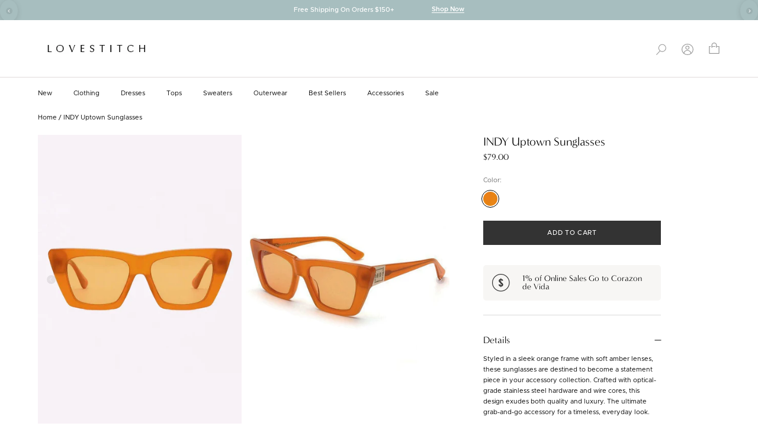

--- FILE ---
content_type: text/html; charset=utf-8
request_url: https://www.shoplovestitch.com/products/uptown
body_size: 49259
content:
<!doctype html>

<html class="no-js" lang="en">
  <head>
    <meta charset="utf-8"> 
    <meta http-equiv="X-UA-Compatible" content="IE=edge,chrome=1">
    <meta name="viewport" content="width=device-width, initial-scale=1.0, height=device-height, minimum-scale=1.0, maximum-scale=1.0">
    <meta name="theme-color" content="">

    <title>
      INDY - Orange Uptown Sunglasses - LOVESTITCH
    </title><meta name="description" content="Shop these trendy orange oversized frames with sharp edges from INDY! Made with clear acetate and polarized lenses."><link rel="canonical" href="https://www.shoplovestitch.com/products/uptown"><link rel="shortcut icon" href="//www.shoplovestitch.com/cdn/shop/files/favicon_96x.png?v=1670524955" type="image/png"><meta property="og:type" content="product">
  <meta property="og:title" content="INDY Uptown Sunglasses"><meta property="og:image" content="http://www.shoplovestitch.com/cdn/shop/files/uptown1_62167c3e-6e6f-4f7f-8a9d-bb1da5ed260d.jpg?v=1748479030">
    <meta property="og:image:secure_url" content="https://www.shoplovestitch.com/cdn/shop/files/uptown1_62167c3e-6e6f-4f7f-8a9d-bb1da5ed260d.jpg?v=1748479030">
    <meta property="og:image:width" content="1240">
    <meta property="og:image:height" content="1760"><meta property="product:price:amount" content="79.00">
  <meta property="product:price:currency" content="USD"><meta property="og:description" content="Shop these trendy orange oversized frames with sharp edges from INDY! Made with clear acetate and polarized lenses."><meta property="og:url" content="https://www.shoplovestitch.com/products/uptown">
<meta property="og:site_name" content="LOVESTITCH"><meta name="twitter:card" content="summary"><meta name="twitter:title" content="INDY Uptown Sunglasses">
  <meta name="twitter:description" content="

Styled in a sleek orange frame with soft amber lenses, these sunglasses are destined to become a statement piece in your accessory collection. Crafted with optical-grade stainless steel hardware and wire cores, this design exudes both quality and luxury. The ultimate grab-and-go accessory for a timeless, everyday look.

Clear orange
Acetate
Polarized lenses


INDY is a woman-led eyewear brand based in Brooklyn, NY. Launched by founder and designer Indie McFarlane, her frames are popular for their vintage-inspired designs with a modern twist. 


">
  <meta name="twitter:image" content="https://www.shoplovestitch.com/cdn/shop/files/uptown1_62167c3e-6e6f-4f7f-8a9d-bb1da5ed260d_600x600_crop_center.jpg?v=1748479030">
    <style>
  @font-face {
  font-family: Montserrat;
  font-weight: 400;
  font-style: normal;
  font-display: fallback;
  src: url("//www.shoplovestitch.com/cdn/fonts/montserrat/montserrat_n4.81949fa0ac9fd2021e16436151e8eaa539321637.woff2") format("woff2"),
       url("//www.shoplovestitch.com/cdn/fonts/montserrat/montserrat_n4.a6c632ca7b62da89c3594789ba828388aac693fe.woff") format("woff");
}

  @font-face {
  font-family: "Nunito Sans";
  font-weight: 400;
  font-style: normal;
  font-display: fallback;
  src: url("//www.shoplovestitch.com/cdn/fonts/nunito_sans/nunitosans_n4.0276fe080df0ca4e6a22d9cb55aed3ed5ba6b1da.woff2") format("woff2"),
       url("//www.shoplovestitch.com/cdn/fonts/nunito_sans/nunitosans_n4.b4964bee2f5e7fd9c3826447e73afe2baad607b7.woff") format("woff");
}


  @font-face {
  font-family: "Nunito Sans";
  font-weight: 700;
  font-style: normal;
  font-display: fallback;
  src: url("//www.shoplovestitch.com/cdn/fonts/nunito_sans/nunitosans_n7.25d963ed46da26098ebeab731e90d8802d989fa5.woff2") format("woff2"),
       url("//www.shoplovestitch.com/cdn/fonts/nunito_sans/nunitosans_n7.d32e3219b3d2ec82285d3027bd673efc61a996c8.woff") format("woff");
}

  @font-face {
  font-family: "Nunito Sans";
  font-weight: 400;
  font-style: italic;
  font-display: fallback;
  src: url("//www.shoplovestitch.com/cdn/fonts/nunito_sans/nunitosans_i4.6e408730afac1484cf297c30b0e67c86d17fc586.woff2") format("woff2"),
       url("//www.shoplovestitch.com/cdn/fonts/nunito_sans/nunitosans_i4.c9b6dcbfa43622b39a5990002775a8381942ae38.woff") format("woff");
}

  @font-face {
  font-family: "Nunito Sans";
  font-weight: 700;
  font-style: italic;
  font-display: fallback;
  src: url("//www.shoplovestitch.com/cdn/fonts/nunito_sans/nunitosans_i7.8c1124729eec046a321e2424b2acf328c2c12139.woff2") format("woff2"),
       url("//www.shoplovestitch.com/cdn/fonts/nunito_sans/nunitosans_i7.af4cda04357273e0996d21184432bcb14651a64d.woff") format("woff");
}


  :root {
    --heading-font-family : Montserrat, sans-serif;
    --heading-font-weight : 400;
    --heading-font-style  : normal;

    --text-font-family : "Nunito Sans", sans-serif;
    --text-font-weight : 400;
    --text-font-style  : normal;

    --base-text-font-size   : 11px;
    --default-text-font-size: 14px;--background          : #ffffff;
    --background-rgb      : 255, 255, 255;
    --light-background    : #f7f6f4;
    --light-background-rgb: 247, 246, 244;
    --heading-color       : #000000;
    --text-color          : #000000;
    --text-color-rgb      : 0, 0, 0;
    --text-color-light    : #000000;
    --text-color-light-rgb: 0, 0, 0;
    --link-color          : #000000;
    --link-color-rgb      : 0, 0, 0;
    --border-color        : #d9d9d9;
    --border-color-rgb    : 217, 217, 217;

    --button-background    : #333333;
    --button-background-rgb: 51, 51, 51;
    --button-text-color    : #ffffff;

    --header-background       : #ffffff;
    --header-heading-color    : #000000;
    --header-light-text-color : #000000;
    --header-border-color     : #d9d9d9;

    --footer-background    : #f7f6f4;
    --footer-text-color    : #191308;
    --footer-heading-color : #191308;
    --footer-border-color  : #d6d4d1;

    --navigation-background      : #ffffff;
    --navigation-background-rgb  : 255, 255, 255;
    --navigation-text-color      : #000000;
    --navigation-text-color-light: rgba(0, 0, 0, 0.5);
    --navigation-border-color    : #E0E0E0;

    --newsletter-popup-background     : #ffffff;
    --newsletter-popup-text-color     : #000000;
    --newsletter-popup-text-color-rgb : 0, 0, 0;

    --secondary-elements-background       : #ffffff;
    --secondary-elements-background-rgb   : 255, 255, 255;
    --secondary-elements-text-color       : #000000;
    --secondary-elements-text-color-light : rgba(0, 0, 0, 0.5);
    --secondary-elements-border-color     : rgba(0, 0, 0, 0.25);

    --product-sale-price-color    : #333333;
    --product-sale-price-color-rgb: 51, 51, 51;
    --product-star-rating: #f6a429;

    /* Shopify related variables */
    --payment-terms-background-color: #ffffff;

    /* Products */

    --horizontal-spacing-four-products-per-row: 15px;
        --horizontal-spacing-two-products-per-row : 15px;

    --vertical-spacing-four-products-per-row: 20px;
        --vertical-spacing-two-products-per-row : 50px;

    /* Animation */
    --drawer-transition-timing: cubic-bezier(0.645, 0.045, 0.355, 1);
    --header-base-height: 80px; /* We set a default for browsers that do not support CSS variables */

    /* Cursors */
    --cursor-zoom-in-svg    : url(//www.shoplovestitch.com/cdn/shop/t/69/assets/cursor-zoom-in.svg?v=161720180888065450671764711997);
    --cursor-zoom-in-2x-svg : url(//www.shoplovestitch.com/cdn/shop/t/69/assets/cursor-zoom-in-2x.svg?v=159281045774357805731764711997);
  }
</style>

<script>
  // IE11 does not have support for CSS variables, so we have to polyfill them
  if (!(((window || {}).CSS || {}).supports && window.CSS.supports('(--a: 0)'))) {
    const script = document.createElement('script');
    script.type = 'text/javascript';
    script.src = 'https://cdn.jsdelivr.net/npm/css-vars-ponyfill@2';
    script.onload = function() {
      cssVars({});
    };

    document.getElementsByTagName('head')[0].appendChild(script);
  }
</script>

    
<script>window.performance && window.performance.mark && window.performance.mark('shopify.content_for_header.start');</script><meta name="google-site-verification" content="glXx3zJh94Fy4S2Jo7rpZTE4SoY67zPtKbdZqwC-hWE">
<meta id="shopify-digital-wallet" name="shopify-digital-wallet" content="/5013057/digital_wallets/dialog">
<meta name="shopify-checkout-api-token" content="8dea649f7ae325d6bd446cef48e42c43">
<meta id="in-context-paypal-metadata" data-shop-id="5013057" data-venmo-supported="false" data-environment="production" data-locale="en_US" data-paypal-v4="true" data-currency="USD">
<link rel="alternate" type="application/json+oembed" href="https://www.shoplovestitch.com/products/uptown.oembed">
<script async="async" src="/checkouts/internal/preloads.js?locale=en-US"></script>
<link rel="preconnect" href="https://shop.app" crossorigin="anonymous">
<script async="async" src="https://shop.app/checkouts/internal/preloads.js?locale=en-US&shop_id=5013057" crossorigin="anonymous"></script>
<script id="apple-pay-shop-capabilities" type="application/json">{"shopId":5013057,"countryCode":"US","currencyCode":"USD","merchantCapabilities":["supports3DS"],"merchantId":"gid:\/\/shopify\/Shop\/5013057","merchantName":"LOVESTITCH","requiredBillingContactFields":["postalAddress","email","phone"],"requiredShippingContactFields":["postalAddress","email","phone"],"shippingType":"shipping","supportedNetworks":["visa","masterCard","amex","discover","elo","jcb"],"total":{"type":"pending","label":"LOVESTITCH","amount":"1.00"},"shopifyPaymentsEnabled":true,"supportsSubscriptions":true}</script>
<script id="shopify-features" type="application/json">{"accessToken":"8dea649f7ae325d6bd446cef48e42c43","betas":["rich-media-storefront-analytics"],"domain":"www.shoplovestitch.com","predictiveSearch":true,"shopId":5013057,"locale":"en"}</script>
<script>var Shopify = Shopify || {};
Shopify.shop = "lovestitch.myshopify.com";
Shopify.locale = "en";
Shopify.currency = {"active":"USD","rate":"1.0"};
Shopify.country = "US";
Shopify.theme = {"name":"12.3 - Full Price Holiday Update","id":144912941134,"schema_name":"Prestige","schema_version":"6.0.0","theme_store_id":855,"role":"main"};
Shopify.theme.handle = "null";
Shopify.theme.style = {"id":null,"handle":null};
Shopify.cdnHost = "www.shoplovestitch.com/cdn";
Shopify.routes = Shopify.routes || {};
Shopify.routes.root = "/";</script>
<script type="module">!function(o){(o.Shopify=o.Shopify||{}).modules=!0}(window);</script>
<script>!function(o){function n(){var o=[];function n(){o.push(Array.prototype.slice.apply(arguments))}return n.q=o,n}var t=o.Shopify=o.Shopify||{};t.loadFeatures=n(),t.autoloadFeatures=n()}(window);</script>
<script>
  window.ShopifyPay = window.ShopifyPay || {};
  window.ShopifyPay.apiHost = "shop.app\/pay";
  window.ShopifyPay.redirectState = null;
</script>
<script id="shop-js-analytics" type="application/json">{"pageType":"product"}</script>
<script defer="defer" async type="module" src="//www.shoplovestitch.com/cdn/shopifycloud/shop-js/modules/v2/client.init-shop-cart-sync_C5BV16lS.en.esm.js"></script>
<script defer="defer" async type="module" src="//www.shoplovestitch.com/cdn/shopifycloud/shop-js/modules/v2/chunk.common_CygWptCX.esm.js"></script>
<script type="module">
  await import("//www.shoplovestitch.com/cdn/shopifycloud/shop-js/modules/v2/client.init-shop-cart-sync_C5BV16lS.en.esm.js");
await import("//www.shoplovestitch.com/cdn/shopifycloud/shop-js/modules/v2/chunk.common_CygWptCX.esm.js");

  window.Shopify.SignInWithShop?.initShopCartSync?.({"fedCMEnabled":true,"windoidEnabled":true});

</script>
<script>
  window.Shopify = window.Shopify || {};
  if (!window.Shopify.featureAssets) window.Shopify.featureAssets = {};
  window.Shopify.featureAssets['shop-js'] = {"shop-cart-sync":["modules/v2/client.shop-cart-sync_ZFArdW7E.en.esm.js","modules/v2/chunk.common_CygWptCX.esm.js"],"init-fed-cm":["modules/v2/client.init-fed-cm_CmiC4vf6.en.esm.js","modules/v2/chunk.common_CygWptCX.esm.js"],"shop-button":["modules/v2/client.shop-button_tlx5R9nI.en.esm.js","modules/v2/chunk.common_CygWptCX.esm.js"],"shop-cash-offers":["modules/v2/client.shop-cash-offers_DOA2yAJr.en.esm.js","modules/v2/chunk.common_CygWptCX.esm.js","modules/v2/chunk.modal_D71HUcav.esm.js"],"init-windoid":["modules/v2/client.init-windoid_sURxWdc1.en.esm.js","modules/v2/chunk.common_CygWptCX.esm.js"],"shop-toast-manager":["modules/v2/client.shop-toast-manager_ClPi3nE9.en.esm.js","modules/v2/chunk.common_CygWptCX.esm.js"],"init-shop-email-lookup-coordinator":["modules/v2/client.init-shop-email-lookup-coordinator_B8hsDcYM.en.esm.js","modules/v2/chunk.common_CygWptCX.esm.js"],"init-shop-cart-sync":["modules/v2/client.init-shop-cart-sync_C5BV16lS.en.esm.js","modules/v2/chunk.common_CygWptCX.esm.js"],"avatar":["modules/v2/client.avatar_BTnouDA3.en.esm.js"],"pay-button":["modules/v2/client.pay-button_FdsNuTd3.en.esm.js","modules/v2/chunk.common_CygWptCX.esm.js"],"init-customer-accounts":["modules/v2/client.init-customer-accounts_DxDtT_ad.en.esm.js","modules/v2/client.shop-login-button_C5VAVYt1.en.esm.js","modules/v2/chunk.common_CygWptCX.esm.js","modules/v2/chunk.modal_D71HUcav.esm.js"],"init-shop-for-new-customer-accounts":["modules/v2/client.init-shop-for-new-customer-accounts_ChsxoAhi.en.esm.js","modules/v2/client.shop-login-button_C5VAVYt1.en.esm.js","modules/v2/chunk.common_CygWptCX.esm.js","modules/v2/chunk.modal_D71HUcav.esm.js"],"shop-login-button":["modules/v2/client.shop-login-button_C5VAVYt1.en.esm.js","modules/v2/chunk.common_CygWptCX.esm.js","modules/v2/chunk.modal_D71HUcav.esm.js"],"init-customer-accounts-sign-up":["modules/v2/client.init-customer-accounts-sign-up_CPSyQ0Tj.en.esm.js","modules/v2/client.shop-login-button_C5VAVYt1.en.esm.js","modules/v2/chunk.common_CygWptCX.esm.js","modules/v2/chunk.modal_D71HUcav.esm.js"],"shop-follow-button":["modules/v2/client.shop-follow-button_Cva4Ekp9.en.esm.js","modules/v2/chunk.common_CygWptCX.esm.js","modules/v2/chunk.modal_D71HUcav.esm.js"],"checkout-modal":["modules/v2/client.checkout-modal_BPM8l0SH.en.esm.js","modules/v2/chunk.common_CygWptCX.esm.js","modules/v2/chunk.modal_D71HUcav.esm.js"],"lead-capture":["modules/v2/client.lead-capture_Bi8yE_yS.en.esm.js","modules/v2/chunk.common_CygWptCX.esm.js","modules/v2/chunk.modal_D71HUcav.esm.js"],"shop-login":["modules/v2/client.shop-login_D6lNrXab.en.esm.js","modules/v2/chunk.common_CygWptCX.esm.js","modules/v2/chunk.modal_D71HUcav.esm.js"],"payment-terms":["modules/v2/client.payment-terms_CZxnsJam.en.esm.js","modules/v2/chunk.common_CygWptCX.esm.js","modules/v2/chunk.modal_D71HUcav.esm.js"]};
</script>
<script>(function() {
  var isLoaded = false;
  function asyncLoad() {
    if (isLoaded) return;
    isLoaded = true;
    var urls = ["https:\/\/assets1.adroll.com\/shopify\/latest\/j\/shopify_rolling_bootstrap_v2.js?adroll_adv_id=FCFS3LL3WNFZTFKALD67U4\u0026adroll_pix_id=GUMO3R6S4FHEJKOR2KWSRC\u0026shop=lovestitch.myshopify.com","https:\/\/d3hw6dc1ow8pp2.cloudfront.net\/reviewsWidget.min.js?shop=lovestitch.myshopify.com","https:\/\/hello.zonos.com\/shop-duty-tax\/hello.js?1678833405326\u0026shop=lovestitch.myshopify.com","https:\/\/shopify-widget.route.com\/shopify.widget.js?shop=lovestitch.myshopify.com","https:\/\/assets.tapcart.com\/__tc-ck-loader\/index.js?appId=Y1o0ZGHlba\u0026environment=production\u0026shop=lovestitch.myshopify.com","https:\/\/cdn.attn.tv\/lovestitch\/dtag.js?shop=lovestitch.myshopify.com","https:\/\/connect.nosto.com\/include\/script\/shopify-5013057.js?shop=lovestitch.myshopify.com","https:\/\/d38xvr37kwwhcm.cloudfront.net\/js\/grin-sdk.js?shop=lovestitch.myshopify.com","https:\/\/shopify-extension.getredo.com\/main.js?widget_id=3t74pqg2206lwyk\u0026shop=lovestitch.myshopify.com","\/\/backinstock.useamp.com\/widget\/8351_1767153559.js?category=bis\u0026v=6\u0026shop=lovestitch.myshopify.com"];
    for (var i = 0; i < urls.length; i++) {
      var s = document.createElement('script');
      s.type = 'text/javascript';
      s.async = true;
      s.src = urls[i];
      var x = document.getElementsByTagName('script')[0];
      x.parentNode.insertBefore(s, x);
    }
  };
  if(window.attachEvent) {
    window.attachEvent('onload', asyncLoad);
  } else {
    window.addEventListener('load', asyncLoad, false);
  }
})();</script>
<script id="__st">var __st={"a":5013057,"offset":-28800,"reqid":"f72205a1-df62-4fe7-b053-46d543206f76-1768826265","pageurl":"www.shoplovestitch.com\/products\/uptown","u":"e0692dad52b4","p":"product","rtyp":"product","rid":7379647561806};</script>
<script>window.ShopifyPaypalV4VisibilityTracking = true;</script>
<script id="captcha-bootstrap">!function(){'use strict';const t='contact',e='account',n='new_comment',o=[[t,t],['blogs',n],['comments',n],[t,'customer']],c=[[e,'customer_login'],[e,'guest_login'],[e,'recover_customer_password'],[e,'create_customer']],r=t=>t.map((([t,e])=>`form[action*='/${t}']:not([data-nocaptcha='true']) input[name='form_type'][value='${e}']`)).join(','),a=t=>()=>t?[...document.querySelectorAll(t)].map((t=>t.form)):[];function s(){const t=[...o],e=r(t);return a(e)}const i='password',u='form_key',d=['recaptcha-v3-token','g-recaptcha-response','h-captcha-response',i],f=()=>{try{return window.sessionStorage}catch{return}},m='__shopify_v',_=t=>t.elements[u];function p(t,e,n=!1){try{const o=window.sessionStorage,c=JSON.parse(o.getItem(e)),{data:r}=function(t){const{data:e,action:n}=t;return t[m]||n?{data:e,action:n}:{data:t,action:n}}(c);for(const[e,n]of Object.entries(r))t.elements[e]&&(t.elements[e].value=n);n&&o.removeItem(e)}catch(o){console.error('form repopulation failed',{error:o})}}const l='form_type',E='cptcha';function T(t){t.dataset[E]=!0}const w=window,h=w.document,L='Shopify',v='ce_forms',y='captcha';let A=!1;((t,e)=>{const n=(g='f06e6c50-85a8-45c8-87d0-21a2b65856fe',I='https://cdn.shopify.com/shopifycloud/storefront-forms-hcaptcha/ce_storefront_forms_captcha_hcaptcha.v1.5.2.iife.js',D={infoText:'Protected by hCaptcha',privacyText:'Privacy',termsText:'Terms'},(t,e,n)=>{const o=w[L][v],c=o.bindForm;if(c)return c(t,g,e,D).then(n);var r;o.q.push([[t,g,e,D],n]),r=I,A||(h.body.append(Object.assign(h.createElement('script'),{id:'captcha-provider',async:!0,src:r})),A=!0)});var g,I,D;w[L]=w[L]||{},w[L][v]=w[L][v]||{},w[L][v].q=[],w[L][y]=w[L][y]||{},w[L][y].protect=function(t,e){n(t,void 0,e),T(t)},Object.freeze(w[L][y]),function(t,e,n,w,h,L){const[v,y,A,g]=function(t,e,n){const i=e?o:[],u=t?c:[],d=[...i,...u],f=r(d),m=r(i),_=r(d.filter((([t,e])=>n.includes(e))));return[a(f),a(m),a(_),s()]}(w,h,L),I=t=>{const e=t.target;return e instanceof HTMLFormElement?e:e&&e.form},D=t=>v().includes(t);t.addEventListener('submit',(t=>{const e=I(t);if(!e)return;const n=D(e)&&!e.dataset.hcaptchaBound&&!e.dataset.recaptchaBound,o=_(e),c=g().includes(e)&&(!o||!o.value);(n||c)&&t.preventDefault(),c&&!n&&(function(t){try{if(!f())return;!function(t){const e=f();if(!e)return;const n=_(t);if(!n)return;const o=n.value;o&&e.removeItem(o)}(t);const e=Array.from(Array(32),(()=>Math.random().toString(36)[2])).join('');!function(t,e){_(t)||t.append(Object.assign(document.createElement('input'),{type:'hidden',name:u})),t.elements[u].value=e}(t,e),function(t,e){const n=f();if(!n)return;const o=[...t.querySelectorAll(`input[type='${i}']`)].map((({name:t})=>t)),c=[...d,...o],r={};for(const[a,s]of new FormData(t).entries())c.includes(a)||(r[a]=s);n.setItem(e,JSON.stringify({[m]:1,action:t.action,data:r}))}(t,e)}catch(e){console.error('failed to persist form',e)}}(e),e.submit())}));const S=(t,e)=>{t&&!t.dataset[E]&&(n(t,e.some((e=>e===t))),T(t))};for(const o of['focusin','change'])t.addEventListener(o,(t=>{const e=I(t);D(e)&&S(e,y())}));const B=e.get('form_key'),M=e.get(l),P=B&&M;t.addEventListener('DOMContentLoaded',(()=>{const t=y();if(P)for(const e of t)e.elements[l].value===M&&p(e,B);[...new Set([...A(),...v().filter((t=>'true'===t.dataset.shopifyCaptcha))])].forEach((e=>S(e,t)))}))}(h,new URLSearchParams(w.location.search),n,t,e,['guest_login'])})(!0,!0)}();</script>
<script integrity="sha256-4kQ18oKyAcykRKYeNunJcIwy7WH5gtpwJnB7kiuLZ1E=" data-source-attribution="shopify.loadfeatures" defer="defer" src="//www.shoplovestitch.com/cdn/shopifycloud/storefront/assets/storefront/load_feature-a0a9edcb.js" crossorigin="anonymous"></script>
<script crossorigin="anonymous" defer="defer" src="//www.shoplovestitch.com/cdn/shopifycloud/storefront/assets/shopify_pay/storefront-65b4c6d7.js?v=20250812"></script>
<script data-source-attribution="shopify.dynamic_checkout.dynamic.init">var Shopify=Shopify||{};Shopify.PaymentButton=Shopify.PaymentButton||{isStorefrontPortableWallets:!0,init:function(){window.Shopify.PaymentButton.init=function(){};var t=document.createElement("script");t.src="https://www.shoplovestitch.com/cdn/shopifycloud/portable-wallets/latest/portable-wallets.en.js",t.type="module",document.head.appendChild(t)}};
</script>
<script data-source-attribution="shopify.dynamic_checkout.buyer_consent">
  function portableWalletsHideBuyerConsent(e){var t=document.getElementById("shopify-buyer-consent"),n=document.getElementById("shopify-subscription-policy-button");t&&n&&(t.classList.add("hidden"),t.setAttribute("aria-hidden","true"),n.removeEventListener("click",e))}function portableWalletsShowBuyerConsent(e){var t=document.getElementById("shopify-buyer-consent"),n=document.getElementById("shopify-subscription-policy-button");t&&n&&(t.classList.remove("hidden"),t.removeAttribute("aria-hidden"),n.addEventListener("click",e))}window.Shopify?.PaymentButton&&(window.Shopify.PaymentButton.hideBuyerConsent=portableWalletsHideBuyerConsent,window.Shopify.PaymentButton.showBuyerConsent=portableWalletsShowBuyerConsent);
</script>
<script data-source-attribution="shopify.dynamic_checkout.cart.bootstrap">document.addEventListener("DOMContentLoaded",(function(){function t(){return document.querySelector("shopify-accelerated-checkout-cart, shopify-accelerated-checkout")}if(t())Shopify.PaymentButton.init();else{new MutationObserver((function(e,n){t()&&(Shopify.PaymentButton.init(),n.disconnect())})).observe(document.body,{childList:!0,subtree:!0})}}));
</script>
<link id="shopify-accelerated-checkout-styles" rel="stylesheet" media="screen" href="https://www.shoplovestitch.com/cdn/shopifycloud/portable-wallets/latest/accelerated-checkout-backwards-compat.css" crossorigin="anonymous">
<style id="shopify-accelerated-checkout-cart">
        #shopify-buyer-consent {
  margin-top: 1em;
  display: inline-block;
  width: 100%;
}

#shopify-buyer-consent.hidden {
  display: none;
}

#shopify-subscription-policy-button {
  background: none;
  border: none;
  padding: 0;
  text-decoration: underline;
  font-size: inherit;
  cursor: pointer;
}

#shopify-subscription-policy-button::before {
  box-shadow: none;
}

      </style>

<script>window.performance && window.performance.mark && window.performance.mark('shopify.content_for_header.end');</script>
    
    <link rel="stylesheet" href="https://use.typekit.net/ttm5lcy.css">
    <link rel="stylesheet" href="//www.shoplovestitch.com/cdn/shop/t/69/assets/fonts.css?v=45357721300495442821764711997">
    <link rel="stylesheet" href="//www.shoplovestitch.com/cdn/shop/t/69/assets/theme.css?v=16302021089681125331764711997">
    <link rel="stylesheet" href="//www.shoplovestitch.com/cdn/shop/t/69/assets/custom.css?v=117521443312864914991764711997">
    <link rel="stylesheet" href="//www.shoplovestitch.com/cdn/shop/t/69/assets/custom2.css?v=169566910968180057971764711997">    
    <link rel="stylesheet" href="//www.shoplovestitch.com/cdn/shop/t/69/assets/responsive.css?v=20476928015044517691764711997">

    <script>// This allows to expose several variables to the global scope, to be used in scripts
      window.theme = {
        pageType: "product",
        moneyFormat: "\u003cspan class='zmoney'\u003e${{amount}}\u003c\/span\u003e",
        moneyWithCurrencyFormat: "\u003cspan class='zmoney'\u003e${{amount}} USD\u003c\/span\u003e",
        currencyCodeEnabled: false,
        productImageSize: "natural",
        searchMode: "product",
        showPageTransition: false,
        showElementStaggering: true,
        showImageZooming: true
      };

      window.routes = {
        rootUrl: "\/",
        rootUrlWithoutSlash: '',
        cartUrl: "\/cart",
        cartAddUrl: "\/cart\/add",
        cartChangeUrl: "\/cart\/change",
        searchUrl: "\/search",
        productRecommendationsUrl: "\/recommendations\/products"
      };

      window.languages = {
        cartAddNote: "Add Order Note",
        cartEditNote: "Edit Order Note",
        productImageLoadingError: "This image could not be loaded. Please try to reload the page.",
        productFormAddToCart: "Add to cart",
        productFormUnavailable: "Unavailable",
        productFormSoldOut: "Sold Out",
        shippingEstimatorOneResult: "1 option available:",
        shippingEstimatorMoreResults: "{{count}} options available:",
        shippingEstimatorNoResults: "No shipping could be found"
      };

      window.lazySizesConfig = {
        loadHidden: false,
        hFac: 0.5,
        expFactor: 2,
        ricTimeout: 150,
        lazyClass: 'Image--lazyLoad',
        loadingClass: 'Image--lazyLoading',
        loadedClass: 'Image--lazyLoaded'
      };

      document.documentElement.className = document.documentElement.className.replace('no-js', 'js');
      document.documentElement.style.setProperty('--window-height', window.innerHeight + 'px');

      // We do a quick detection of some features (we could use Modernizr but for so little...)
      (function() {
        document.documentElement.className += ((window.CSS && window.CSS.supports('(position: sticky) or (position: -webkit-sticky)')) ? ' supports-sticky' : ' no-supports-sticky');
        document.documentElement.className += (window.matchMedia('(-moz-touch-enabled: 1), (hover: none)')).matches ? ' no-supports-hover' : ' supports-hover';
      }());

      
    </script>

    <script src="//www.shoplovestitch.com/cdn/shop/t/69/assets/lazysizes.min.js?v=174358363404432586981764711997" async></script><script src="https://ajax.googleapis.com/ajax/libs/jquery/3.6.1/jquery.min.js"></script>
  
    <script src="//www.shoplovestitch.com/cdn/shop/t/69/assets/libs.min.js?v=26178543184394469741764711997" defer></script>
    <script src="//www.shoplovestitch.com/cdn/shop/t/69/assets/theme.js?v=73696210941235458651764711997" defer></script>
    <script src="//www.shoplovestitch.com/cdn/shop/t/69/assets/custom.js?v=40073522990081964331764711997" defer></script>

    <script>
      (function () {
        window.onpageshow = function() {
          if (window.theme.showPageTransition) {
            var pageTransition = document.querySelector('.PageTransition');

            if (pageTransition) {
              pageTransition.style.visibility = 'visible';
              pageTransition.style.opacity = '0';
            }
          }

          // When the page is loaded from the cache, we have to reload the cart content
          document.documentElement.dispatchEvent(new CustomEvent('cart:refresh', {
            bubbles: true
          }));
        };
      })();
    </script>

    
  <script type="application/ld+json">
  {
    "@context": "http://schema.org",
    "@type": "Product",
    "offers": [{
          "@type": "Offer",
          "name": "Apricot",
          "availability":"https://schema.org/InStock",
          "price": 79.0,
          "priceCurrency": "USD",
          "priceValidUntil": "2026-01-29","sku": "INDY-UPTOWN~TRACTION RETAIL STORE","url": "/products/uptown?variant=41577154150478"
        }
],
      "gtin8": "54150478",
      "productId": "54150478",
    "brand": {
      "name": "INDY"
    },
    "name": "INDY Uptown Sunglasses",
    "description": "\r\n\r\nStyled in a sleek orange frame with soft amber lenses, these sunglasses are destined to become a statement piece in your accessory collection. Crafted with optical-grade stainless steel hardware and wire cores, this design exudes both quality and luxury. The ultimate grab-and-go accessory for a timeless, everyday look.\r\n\r\nClear orange\r\nAcetate\r\nPolarized lenses\r\n\r\n\r\nINDY is a woman-led eyewear brand based in Brooklyn, NY. Launched by founder and designer Indie McFarlane, her frames are popular for their vintage-inspired designs with a modern twist. \r\n\r\n\r\n",
    "category": "Sunglasses",
    "url": "/products/uptown",
    "sku": "INDY-UPTOWN~TRACTION RETAIL STORE",
    "image": {
      "@type": "ImageObject",
      "url": "https://www.shoplovestitch.com/cdn/shop/files/uptown1_62167c3e-6e6f-4f7f-8a9d-bb1da5ed260d_1024x.jpg?v=1748479030",
      "image": "https://www.shoplovestitch.com/cdn/shop/files/uptown1_62167c3e-6e6f-4f7f-8a9d-bb1da5ed260d_1024x.jpg?v=1748479030",
      "name": "[Color: Apricot] A pair of oversized clear orange plant-based acetate frames with amber lenses, from INDY. ",
      "width": "1024",
      "height": "1024"
    }
  }
  </script>



  <script type="application/ld+json">
  {
    "@context": "http://schema.org",
    "@type": "BreadcrumbList",
  "itemListElement": [{
      "@type": "ListItem",
      "position": 1,
      "name": "Home",
      "item": "https://www.shoplovestitch.com"
    },{
          "@type": "ListItem",
          "position": 2,
          "name": "INDY Uptown Sunglasses",
          "item": "https://www.shoplovestitch.com/products/uptown"
        }]
  }
  </script>

  <div id="shopify-section-filter-menu-settings" class="shopify-section"><style type="text/css">
/*  Filter Menu Color and Image Section CSS */.pt-display-swatch ul .filter-active-white .collection-name .check-icon:before
{
  background-color: #333333;
  color: #333333;
  -webkit-text-fill-color: transparent;background: -webkit-linear-gradient(transparent, transparent),
             url(//www.shoplovestitch.com/cdn/shop/files/Screenshot_2023-04-25_at_8.13.42_AM_small.png?v=1682435747) no-repeat center center;background: -o-linear-gradient(transparent, transparent);
  background-size: cover;
  -webkit-background-clip: text;
  background-clip: text;

}

.pt-display-swatch ul .filter-active-white .collection-name .check-icon {
  text-shadow: none !important;
}.pt-display-swatch ul .filter-active-green .collection-name .check-icon:before
{
  background-color: #333333;
  color: #333333;
  -webkit-text-fill-color: transparent;background: -webkit-linear-gradient(transparent, transparent),
             url(//www.shoplovestitch.com/cdn/shop/files/Screenshot_2023-04-25_at_8.13.47_AM_small.png?v=1682435783) no-repeat center center;background: -o-linear-gradient(transparent, transparent);
  background-size: cover;
  -webkit-background-clip: text;
  background-clip: text;

}

.pt-display-swatch ul .filter-active-green .collection-name .check-icon {
  text-shadow: none !important;
}.pt-display-swatch ul .filter-active-blue .collection-name .check-icon:before
{
  background-color: #333333;
  color: #333333;
  -webkit-text-fill-color: transparent;background: -webkit-linear-gradient(transparent, transparent),
             url(//www.shoplovestitch.com/cdn/shop/files/Screenshot_2023-04-25_at_8.13.52_AM_small.png?v=1682435783) no-repeat center center;background: -o-linear-gradient(transparent, transparent);
  background-size: cover;
  -webkit-background-clip: text;
  background-clip: text;

}

.pt-display-swatch ul .filter-active-blue .collection-name .check-icon {
  text-shadow: none !important;
}.pt-display-swatch ul .filter-active-ivory .collection-name .check-icon:before
{
  background-color: #333333;
  color: #333333;
  -webkit-text-fill-color: transparent;background: -webkit-linear-gradient(transparent, transparent),
             url(//www.shoplovestitch.com/cdn/shop/files/Lovestitch-ivory-color-swatch_small.jpg?v=1687893717) no-repeat center center;background: -o-linear-gradient(transparent, transparent);
  background-size: cover;
  -webkit-background-clip: text;
  background-clip: text;

}

.pt-display-swatch ul .filter-active-ivory .collection-name .check-icon {
  text-shadow: none !important;
}.pt-display-swatch ul .filter-active-purple .collection-name .check-icon:before
{
  background-color: #333333;
  color: #333333;
  -webkit-text-fill-color: transparent;background: -webkit-linear-gradient(transparent, transparent),
             url(//www.shoplovestitch.com/cdn/shop/files/Screenshot_2023-04-25_at_8.13.56_AM_small.png?v=1682435783) no-repeat center center;background: -o-linear-gradient(transparent, transparent);
  background-size: cover;
  -webkit-background-clip: text;
  background-clip: text;

}

.pt-display-swatch ul .filter-active-purple .collection-name .check-icon {
  text-shadow: none !important;
}.pt-display-swatch ul .filter-active-orange .collection-name .check-icon:before
{
  background-color: #333333;
  color: #333333;
  -webkit-text-fill-color: transparent;background: -webkit-linear-gradient(transparent, transparent),
             url(//www.shoplovestitch.com/cdn/shop/files/Screenshot_2023-04-25_at_8.13.59_AM_small.png?v=1682435783) no-repeat center center;background: -o-linear-gradient(transparent, transparent);
  background-size: cover;
  -webkit-background-clip: text;
  background-clip: text;

}

.pt-display-swatch ul .filter-active-orange .collection-name .check-icon {
  text-shadow: none !important;
}.pt-display-swatch ul .filter-active-red .collection-name .check-icon:before
{
  background-color: #333333;
  color: #333333;
  -webkit-text-fill-color: transparent;background: -webkit-linear-gradient(transparent, transparent),
             url(//www.shoplovestitch.com/cdn/shop/files/Screenshot_2023-04-25_at_8.14.06_AM_small.png?v=1682435783) no-repeat center center;background: -o-linear-gradient(transparent, transparent);
  background-size: cover;
  -webkit-background-clip: text;
  background-clip: text;

}

.pt-display-swatch ul .filter-active-red .collection-name .check-icon {
  text-shadow: none !important;
}.pt-display-swatch ul .filter-active-yellow .collection-name .check-icon:before
{
  background-color: #333333;
  color: #333333;
  -webkit-text-fill-color: transparent;background: -webkit-linear-gradient(transparent, transparent),
             url(//www.shoplovestitch.com/cdn/shop/files/Screenshot_2023-04-25_at_8.14.02_AM_small.png?v=1682435783) no-repeat center center;background: -o-linear-gradient(transparent, transparent);
  background-size: cover;
  -webkit-background-clip: text;
  background-clip: text;

}

.pt-display-swatch ul .filter-active-yellow .collection-name .check-icon {
  text-shadow: none !important;
}.pt-display-swatch ul .filter-active-pink .collection-name .check-icon:before
{
  background-color: #333333;
  color: #333333;
  -webkit-text-fill-color: transparent;background: -webkit-linear-gradient(transparent, transparent),
             url(//www.shoplovestitch.com/cdn/shop/files/Screenshot_2023-04-25_at_8.14.10_AM_small.png?v=1682435783) no-repeat center center;background: -o-linear-gradient(transparent, transparent);
  background-size: cover;
  -webkit-background-clip: text;
  background-clip: text;

}

.pt-display-swatch ul .filter-active-pink .collection-name .check-icon {
  text-shadow: none !important;
}.pt-display-swatch ul .filter-active-brown .collection-name .check-icon:before
{
  background-color: #333333;
  color: #333333;
  -webkit-text-fill-color: transparent;background: -webkit-linear-gradient(transparent, transparent),
             url(//www.shoplovestitch.com/cdn/shop/files/Screenshot_2023-04-25_at_8.14.15_AM_small.png?v=1682435783) no-repeat center center;background: -o-linear-gradient(transparent, transparent);
  background-size: cover;
  -webkit-background-clip: text;
  background-clip: text;

}

.pt-display-swatch ul .filter-active-brown .collection-name .check-icon {
  text-shadow: none !important;
}.pt-display-swatch ul .filter-active-grey .collection-name .check-icon:before
{
  background-color: #333333;
  color: #333333;
  -webkit-text-fill-color: transparent;background: -webkit-linear-gradient(transparent, transparent),
             url(//www.shoplovestitch.com/cdn/shop/files/Screenshot_2023-04-25_at_8.14.19_AM_small.png?v=1682435783) no-repeat center center;background: -o-linear-gradient(transparent, transparent);
  background-size: cover;
  -webkit-background-clip: text;
  background-clip: text;

}

.pt-display-swatch ul .filter-active-grey .collection-name .check-icon {
  text-shadow: none !important;
}.pt-display-swatch ul .filter-active-multi .collection-name .check-icon:before
{
  background-color: #333333;
  color: #333333;
  -webkit-text-fill-color: transparent;background: -webkit-linear-gradient(transparent, transparent),
             url(//www.shoplovestitch.com/cdn/shop/files/Multi-color-swatch_small.jpg?v=1682696756) no-repeat center center;background: -o-linear-gradient(transparent, transparent);
  background-size: cover;
  -webkit-background-clip: text;
  background-clip: text;

}

.pt-display-swatch ul .filter-active-multi .collection-name .check-icon {
  text-shadow: none !important;
}</style>
<link href="//www.shoplovestitch.com/cdn/shop/t/69/assets/filter-menu.scss.css?v=112691897671934513461764713977" rel="stylesheet" type="text/css" media="all" />
<script src="//www.shoplovestitch.com/cdn/shop/t/69/assets/filter-menu.js?v=34800057342037172101764711997" type="text/javascript"></script>





</div>
<!-- BEGIN app block: shopify://apps/attentive/blocks/attn-tag/8df62c72-8fe4-407e-a5b3-72132be30a0d --><script type="text/javascript" src="https://cdn.attn.tv/lovestitch/dtag.js?source=app-embed" defer="defer"></script>


<!-- END app block --><!-- BEGIN app block: shopify://apps/klaviyo-email-marketing-sms/blocks/klaviyo-onsite-embed/2632fe16-c075-4321-a88b-50b567f42507 -->












  <script async src="https://static.klaviyo.com/onsite/js/UDZJi9/klaviyo.js?company_id=UDZJi9"></script>
  <script>!function(){if(!window.klaviyo){window._klOnsite=window._klOnsite||[];try{window.klaviyo=new Proxy({},{get:function(n,i){return"push"===i?function(){var n;(n=window._klOnsite).push.apply(n,arguments)}:function(){for(var n=arguments.length,o=new Array(n),w=0;w<n;w++)o[w]=arguments[w];var t="function"==typeof o[o.length-1]?o.pop():void 0,e=new Promise((function(n){window._klOnsite.push([i].concat(o,[function(i){t&&t(i),n(i)}]))}));return e}}})}catch(n){window.klaviyo=window.klaviyo||[],window.klaviyo.push=function(){var n;(n=window._klOnsite).push.apply(n,arguments)}}}}();</script>

  
    <script id="viewed_product">
      if (item == null) {
        var _learnq = _learnq || [];

        var MetafieldReviews = null
        var MetafieldYotpoRating = null
        var MetafieldYotpoCount = null
        var MetafieldLooxRating = null
        var MetafieldLooxCount = null
        var okendoProduct = null
        var okendoProductReviewCount = null
        var okendoProductReviewAverageValue = null
        try {
          // The following fields are used for Customer Hub recently viewed in order to add reviews.
          // This information is not part of __kla_viewed. Instead, it is part of __kla_viewed_reviewed_items
          MetafieldReviews = {};
          MetafieldYotpoRating = null
          MetafieldYotpoCount = null
          MetafieldLooxRating = null
          MetafieldLooxCount = null

          okendoProduct = null
          // If the okendo metafield is not legacy, it will error, which then requires the new json formatted data
          if (okendoProduct && 'error' in okendoProduct) {
            okendoProduct = null
          }
          okendoProductReviewCount = okendoProduct ? okendoProduct.reviewCount : null
          okendoProductReviewAverageValue = okendoProduct ? okendoProduct.reviewAverageValue : null
        } catch (error) {
          console.error('Error in Klaviyo onsite reviews tracking:', error);
        }

        var item = {
          Name: "INDY Uptown Sunglasses",
          ProductID: 7379647561806,
          Categories: ["$50 to $100","All","Beach","Everyday Basics","Full Price Items","Gift Guide","Holiday Gift Ideas","INDY Sunglasses","Indy Sunglasses","Lovestitch Full-Price Collection","Orange","Shop All","Sunglasses","The Beach Shop","Vacation"],
          ImageURL: "https://www.shoplovestitch.com/cdn/shop/files/uptown1_62167c3e-6e6f-4f7f-8a9d-bb1da5ed260d_grande.jpg?v=1748479030",
          URL: "https://www.shoplovestitch.com/products/uptown",
          Brand: "INDY",
          Price: "$79.00",
          Value: "79.00",
          CompareAtPrice: "$0.00"
        };
        _learnq.push(['track', 'Viewed Product', item]);
        _learnq.push(['trackViewedItem', {
          Title: item.Name,
          ItemId: item.ProductID,
          Categories: item.Categories,
          ImageUrl: item.ImageURL,
          Url: item.URL,
          Metadata: {
            Brand: item.Brand,
            Price: item.Price,
            Value: item.Value,
            CompareAtPrice: item.CompareAtPrice
          },
          metafields:{
            reviews: MetafieldReviews,
            yotpo:{
              rating: MetafieldYotpoRating,
              count: MetafieldYotpoCount,
            },
            loox:{
              rating: MetafieldLooxRating,
              count: MetafieldLooxCount,
            },
            okendo: {
              rating: okendoProductReviewAverageValue,
              count: okendoProductReviewCount,
            }
          }
        }]);
      }
    </script>
  




  <script>
    window.klaviyoReviewsProductDesignMode = false
  </script>







<!-- END app block --><!-- BEGIN app block: shopify://apps/starapps-variant-image/blocks/starapps-via-embed/2a01d106-3d10-48e8-ba53-5cb971217ac4 -->





    
      
      <script>
        window._starapps_theme_settings = [{"id":249121,"script_url":null},{"id":249122,"script_url":"https:\/\/cdn.starapps.studio\/apps\/via\/lovestitch\/249122-script-17680094705038667.js"},{"id":249123,"script_url":"https:\/\/cdn.starapps.studio\/apps\/via\/lovestitch\/249123-script-17680094706704764.js"},{"id":249120,"script_url":"https:\/\/cdn.starapps.studio\/apps\/via\/lovestitch\/249120-old-script-17680094878497815.js"},{"id":249124,"script_url":"https:\/\/cdn.starapps.studio\/apps\/via\/lovestitch\/249124-script-17680094723436506.js"},{"id":249125,"script_url":"https:\/\/cdn.starapps.studio\/apps\/via\/lovestitch\/249125-script-1768009472381061.js"},{"id":249126,"script_url":"https:\/\/cdn.starapps.studio\/apps\/via\/lovestitch\/249126-script-17680094758505712.js"},{"id":249127,"script_url":"https:\/\/cdn.starapps.studio\/apps\/via\/lovestitch\/249127-script-17680094764461327.js"},{"id":249128,"script_url":"https:\/\/cdn.starapps.studio\/apps\/via\/lovestitch\/249128-script-17680094765524771.js"},{"id":22050,"script_url":"https:\/\/cdn.starapps.studio\/apps\/via\/lovestitch\/script-1754305319.js"}];
        window._starapps_shop_themes = {"8363499":{"theme_setting_id":249121,"theme_store_id":null,"schema_theme_name":"Unidentified"},"74426286158":{"theme_setting_id":249121,"theme_store_id":null,"schema_theme_name":"Unidentified"},"79796994126":{"theme_setting_id":249121,"theme_store_id":null,"schema_theme_name":"Unidentified"},"79986655310":{"theme_setting_id":249121,"theme_store_id":null,"schema_theme_name":"Unidentified"},"80744972366":{"theme_setting_id":249121,"theme_store_id":null,"schema_theme_name":"Unidentified"},"80751755342":{"theme_setting_id":249121,"theme_store_id":null,"schema_theme_name":"Unidentified"},"80838852686":{"theme_setting_id":249121,"theme_store_id":null,"schema_theme_name":"Unidentified"},"139325734990":{"theme_setting_id":249120,"theme_store_id":"855","schema_theme_name":"Prestige"},"135511507022":{"theme_setting_id":249120,"theme_store_id":"855","schema_theme_name":"Prestige"},"144783114318":{"theme_setting_id":249120,"theme_store_id":"855","schema_theme_name":"Prestige"},"144494067790":{"theme_setting_id":249120,"theme_store_id":"855","schema_theme_name":"Prestige"},"144912941134":{"theme_setting_id":249120,"theme_store_id":"855","schema_theme_name":"Prestige"},"10854699":{"theme_setting_id":249121,"theme_store_id":null,"schema_theme_name":"Unidentified"},"12464895":{"theme_setting_id":249121,"theme_store_id":null,"schema_theme_name":"Unidentified"},"68093763":{"theme_setting_id":249121,"theme_store_id":null,"schema_theme_name":"Unidentified"},"105569603":{"theme_setting_id":249122,"theme_store_id":"568","schema_theme_name":"Unidentified"},"115337027":{"theme_setting_id":249121,"theme_store_id":null,"schema_theme_name":"Unidentified"},"168618382":{"theme_setting_id":249123,"theme_store_id":"816","schema_theme_name":"Trademark"},"2738257944":{"theme_setting_id":249121,"theme_store_id":null,"schema_theme_name":"Unidentified"},"32156418126":{"theme_setting_id":249121,"theme_store_id":null,"schema_theme_name":"Unidentified"},"32161071182":{"theme_setting_id":249121,"theme_store_id":null,"schema_theme_name":"Unidentified"},"32245940302":{"theme_setting_id":249121,"theme_store_id":null,"schema_theme_name":"Unidentified"},"32489898062":{"theme_setting_id":249121,"theme_store_id":null,"schema_theme_name":"Unidentified"},"32495272014":{"theme_setting_id":249121,"theme_store_id":null,"schema_theme_name":"Unidentified"},"32500252750":{"theme_setting_id":249124,"theme_store_id":"796","schema_theme_name":"Debut"},"46638006350":{"theme_setting_id":249125,"theme_store_id":"688","schema_theme_name":"Parallax"},"72766062670":{"theme_setting_id":249121,"theme_store_id":null,"schema_theme_name":"Unidentified"},"73418735694":{"theme_setting_id":249121,"theme_store_id":null,"schema_theme_name":"Unidentified"},"73859235918":{"theme_setting_id":249121,"theme_store_id":null,"schema_theme_name":"Unidentified"},"73952657486":{"theme_setting_id":249121,"theme_store_id":null,"schema_theme_name":"Unidentified"},"74385522766":{"theme_setting_id":249121,"theme_store_id":null,"schema_theme_name":"Unidentified"},"120371576910":{"theme_setting_id":249126,"theme_store_id":"868","schema_theme_name":"Broadcast"},"120496226382":{"theme_setting_id":249127,"theme_store_id":"578","schema_theme_name":"Simple"},"122844971086":{"theme_setting_id":249128,"theme_store_id":"677","schema_theme_name":"Showcase"},"123683340366":{"theme_setting_id":249121,"theme_store_id":null,"schema_theme_name":"Unidentified"},"123711586382":{"theme_setting_id":249120,"theme_store_id":"855","schema_theme_name":"Prestige"},"123712372814":{"theme_setting_id":249120,"theme_store_id":"855","schema_theme_name":"Prestige"},"123724562510":{"theme_setting_id":249120,"theme_store_id":"855","schema_theme_name":"Prestige"},"12397227":{"theme_setting_id":249121,"theme_store_id":null,"schema_theme_name":"Unidentified"},"123774238798":{"theme_setting_id":249120,"theme_store_id":"855","schema_theme_name":"Prestige"},"123778760782":{"theme_setting_id":249121,"theme_store_id":null,"schema_theme_name":"Unidentified"},"123814707278":{"theme_setting_id":249120,"theme_store_id":"855","schema_theme_name":"Prestige"},"123823849550":{"theme_setting_id":249120,"theme_store_id":"855","schema_theme_name":"Prestige"},"123823882318":{"theme_setting_id":249120,"theme_store_id":null,"schema_theme_name":"Prestige"},"123865006158":{"theme_setting_id":249120,"theme_store_id":"855","schema_theme_name":"Prestige"},"123867725902":{"theme_setting_id":249120,"theme_store_id":"855","schema_theme_name":"Prestige"},"123877851214":{"theme_setting_id":249120,"theme_store_id":"855","schema_theme_name":"Prestige"},"123888009294":{"theme_setting_id":249120,"theme_store_id":"855","schema_theme_name":"Prestige"},"123898069070":{"theme_setting_id":249120,"theme_store_id":"855","schema_theme_name":"Prestige"},"123900985422":{"theme_setting_id":249120,"theme_store_id":"855","schema_theme_name":"Prestige"},"123922776142":{"theme_setting_id":249120,"theme_store_id":"855","schema_theme_name":"Prestige"},"123955085390":{"theme_setting_id":249120,"theme_store_id":"855","schema_theme_name":"Prestige"},"124006596686":{"theme_setting_id":249120,"theme_store_id":"855","schema_theme_name":"Prestige"},"126575018062":{"theme_setting_id":249120,"theme_store_id":"855","schema_theme_name":"Prestige"},"131004039246":{"theme_setting_id":249120,"theme_store_id":"855","schema_theme_name":"Prestige"},"132058808398":{"theme_setting_id":249120,"theme_store_id":"855","schema_theme_name":"Prestige"},"132533321806":{"theme_setting_id":249120,"theme_store_id":"855","schema_theme_name":"Prestige"},"134529286222":{"theme_setting_id":249120,"theme_store_id":"855","schema_theme_name":"Prestige"},"134762954830":{"theme_setting_id":249120,"theme_store_id":"855","schema_theme_name":"Prestige"},"135410286670":{"theme_setting_id":249120,"theme_store_id":"855","schema_theme_name":"Prestige"},"142171373646":{"theme_setting_id":249120,"theme_store_id":"855","schema_theme_name":"Prestige"},"45762478158":{"theme_setting_id":249121,"theme_store_id":null,"schema_theme_name":"Unidentified"},"83459014734":{"theme_setting_id":249121,"theme_store_id":null,"schema_theme_name":"Unidentified"}};

        document.addEventListener('DOMContentLoaded', function () {
        function loadThemeScript() {
          const { theme } = window.Shopify;
          const themeSettings = window._starapps_theme_settings || [];
          const shopThemes = window._starapps_shop_themes || {};

          if (!themeSettings.length) {
            return;
          }

          const currentThemeId = theme.id.toString();
          let shopTheme = null;

          shopTheme = shopThemes[currentThemeId];

          if (!shopTheme) {
            for (const [themeId, themeData] of Object.entries(shopThemes)) {
              if (themeData.schema_theme_name === theme.schema_name ||
                  themeData.theme_store_id === theme.theme_store_id.toString()) {
                shopTheme = themeData;
                break;
              }
            }
          }

          if (!shopTheme) {
            console.log('No shop theme found for theme:', theme);
            return;
          }

          // Step 2: Find the theme setting using the theme_setting_id from shop theme
          const themeSetting = themeSettings.find(ts => ts.id === shopTheme.theme_setting_id);

          console.log(themeSettings);
          console.log(shopTheme);

          if (!themeSetting) {
            console.log('No theme setting found for theme_setting_id:', shopTheme.theme_setting_id);
            return;
          }

          // Load script if found and not already loaded
          if (themeSetting.script_url && !isScriptAlreadyLoaded(themeSetting.id)) {
            loadScript(themeSetting);
          }
        }

        function isScriptAlreadyLoaded(themeSettingId) {
          return document.querySelector(`script[data-theme-script="${themeSettingId}"]`) !== null;
        }

        function loadScript(themeSetting) {
          const script = document.createElement('script');
          script.src = themeSetting.script_url;
          script.async = true;
          script.crossOrigin = 'anonymous';
          script.setAttribute('data-theme-script', themeSetting.id);

          document.head.appendChild(script);
        }

          // Try immediately, otherwise wait for Shopify theme object
          if (window.Shopify && window.Shopify.theme && window.Shopify.theme.id) {
            loadThemeScript();
          } else {
            var interval = setInterval(function () {
              if (window.Shopify && window.Shopify.theme && window.Shopify.theme.id) {
                clearInterval(interval);
                loadThemeScript();
              }
            }, 100);
            setTimeout(function () { clearInterval(interval); }, 5000);
          }
        });
      </script>
    

    

    
    
      <script src="https://cdn.shopify.com/extensions/019b8ded-e117-7ce2-a469-ec8f78d5408d/variant-image-automator-33/assets/store-front-error-tracking.js" via-js-type="error-tracking" defer></script>
    
    <script via-metafields>window.viaData = {
        limitOnProduct: null,
        viaStatus: null
      }
    </script>
<!-- END app block --><!-- BEGIN app block: shopify://apps/okendo/blocks/theme-settings/bb689e69-ea70-4661-8fb7-ad24a2e23c29 --><!-- BEGIN app snippet: header-metafields -->









    <link href="https://d3hw6dc1ow8pp2.cloudfront.net/styles/main.min.css" rel="stylesheet" type="text/css">
<style type="text/css">
.okeReviews .okeReviews-reviewsWidget-header-controls-writeReview {
        display: inline-block;
    }
    .okeReviews .okeReviews-reviewsWidget.is-okeReviews-empty {
        display: block;
    }
</style>
<script type="application/json" id="oke-reviews-settings">
{"analyticsSettings":{"provider":"ua"},"disableInitialReviewsFetchOnProducts":false,"initialReviewDisplayCount":5,"locale":"en","localeAndVariant":{"code":"en"},"omitMicrodata":true,"reviewSortOrder":"rating","subscriberId":"85204a7b-a8a2-465b-95dc-646c837a231b","widgetTemplateId":"featured-media","starRatingColor":"#ECBDA8","recorderPlus":true,"recorderQandaPlus":true}
</script>

    <link rel="stylesheet" type="text/css" href="https://dov7r31oq5dkj.cloudfront.net/85204a7b-a8a2-465b-95dc-646c837a231b/widget-style-customisations.css?v=bdd40cf6-f679-406d-9204-7370aec58f89">













<!-- END app snippet -->

<!-- BEGIN app snippet: widget-plus-initialisation-script -->




<!-- END app snippet -->


<!-- END app block --><!-- BEGIN app block: shopify://apps/seo-manager-venntov/blocks/seomanager/c54c366f-d4bb-4d52-8d2f-dd61ce8e7e12 --><!-- BEGIN app snippet: SEOManager4 -->
<meta name='seomanager' content='4.0.5' /> 


<script>
	function sm_htmldecode(str) {
		var txt = document.createElement('textarea');
		txt.innerHTML = str;
		return txt.value;
	}

	var venntov_title = sm_htmldecode("INDY - Orange Uptown Sunglasses - LOVESTITCH");
	var venntov_description = sm_htmldecode("Shop these trendy orange oversized frames with sharp edges from INDY! Made with clear acetate and polarized lenses.");
	
	if (venntov_title != '') {
		document.title = venntov_title;	
	}
	else {
		document.title = "INDY - Orange Uptown Sunglasses - LOVESTITCH";	
	}

	if (document.querySelector('meta[name="description"]') == null) {
		var venntov_desc = document.createElement('meta');
		venntov_desc.name = "description";
		venntov_desc.content = venntov_description;
		var venntov_head = document.head;
		venntov_head.appendChild(venntov_desc);
	} else {
		document.querySelector('meta[name="description"]').setAttribute("content", venntov_description);
	}
</script>

<script>
	var venntov_robotVals = "index, follow, max-image-preview:large, max-snippet:-1, max-video-preview:-1";
	if (venntov_robotVals !== "") {
		document.querySelectorAll("[name='robots']").forEach(e => e.remove());
		var venntov_robotMeta = document.createElement('meta');
		venntov_robotMeta.name = "robots";
		venntov_robotMeta.content = venntov_robotVals;
		var venntov_head = document.head;
		venntov_head.appendChild(venntov_robotMeta);
	}
</script>

<script>
	var venntov_googleVals = "";
	if (venntov_googleVals !== "") {
		document.querySelectorAll("[name='google']").forEach(e => e.remove());
		var venntov_googleMeta = document.createElement('meta');
		venntov_googleMeta.name = "google";
		venntov_googleMeta.content = venntov_googleVals;
		var venntov_head = document.head;
		venntov_head.appendChild(venntov_googleMeta);
	}
	</script>
	<!-- JSON-LD support -->
			<script type="application/ld+json">
			{
				"@context": "https://schema.org",
				"@id": "https://www.shoplovestitch.com/products/uptown",
				"@type": "Product","sku": "INDY-UPTOWN~TRACTION RETAIL STORE","mpn": "INDY-UPTOWN~TRACTION RETAIL STORE","brand": {
					"@type": "Brand",
					"name": "INDY"
				},
				"description": "\r\n\r\nStyled in a sleek orange frame with soft amber lenses, these sunglasses are destined to become a statement piece in your accessory collection. Crafted with optical-grade stainless steel hardware and wire cores, this design exudes both quality and luxury. The ultimate grab-and-go accessory for a timeless, everyday look.\r\n\r\nClear orange\r\nAcetate\r\nPolarized lenses\r\n\r\n\r\nINDY is a woman-led eyewear brand based in Brooklyn, NY. Launched by founder and designer Indie McFarlane, her frames are popular for their vintage-inspired designs with a modern twist. \r\n\r\n\r\n",
				"url": "https://www.shoplovestitch.com/products/uptown",
				"name": "INDY Uptown Sunglasses","image": "https://www.shoplovestitch.com/cdn/shop/files/uptown1_62167c3e-6e6f-4f7f-8a9d-bb1da5ed260d.jpg?v=1748479030&width=1024","offers": [{
							"@type": "Offer",
							"availability": "https://schema.org/InStock",
							"itemCondition": "https://schema.org/NewCondition",
							"priceCurrency": "USD",
							"price": "79.00",
							"priceValidUntil": "2027-01-19",
							"url": "https://www.shoplovestitch.com/products/uptown?variant=41577154150478",
							"checkoutPageURLTemplate": "https://www.shoplovestitch.com/cart/add?id=41577154150478&quantity=1",
								"image": "https://www.shoplovestitch.com/cdn/shop/files/uptown1_62167c3e-6e6f-4f7f-8a9d-bb1da5ed260d.jpg?v=1748479030&width=1024",
							"mpn": "INDY-UPTOWN~TRACTION RETAIL STORE",
								"sku": "INDY-UPTOWN~TRACTION RETAIL STORE",
							"seller": {
								"@type": "Organization",
								"name": "LOVESTITCH"
							}
						}]}
			</script>
<script type="application/ld+json">
				{
					"@context": "http://schema.org",
					"@type": "BreadcrumbList",
					"name": "Breadcrumbs",
					"itemListElement": [{
							"@type": "ListItem",
							"position": 1,
							"name": "INDY Uptown Sunglasses",
							"item": "https://www.shoplovestitch.com/products/uptown"
						}]
				}
				</script>
<!-- 524F4D20383A3331 --><!-- END app snippet -->

<!-- END app block --><!-- BEGIN app block: shopify://apps/hulk-gdpr-cookie-bar/blocks/app-embed/e2ac5ac3-1765-477b-ac58-d792f9a65f3a --><script>
  window.shop_template_name = 'product'
  window.popup_data = {"notification_setting":{"popup_status":true,"popup_type":"full_screen","description_text":"We use\u0026nbsp;\u003ca href=\"#\"\u003ecookies\u003c\/a\u003e to improve your experience.","description_bg_color":"#333333","description_link_color":"#2680EB","description_text_color":"#FFFFFF","button_text":"Got it!","button_bg_color":"#FFFFFF","button_hover_bg":"#DDDDDD","button_text_color":"#333333","button_border_radius":0,"popup_desktop_vertical_position":"bottom","popup_desktop_horizontal_position":"left","popup_mobile_position":"bottom","popup_animation":"fade","eu_only":true,"cookie_lifetime":30,"button_border_color":"#FFFFFF","button_hover_text_color":"#333333","button_hover_border_color":"#DDDDDD","ca_only":false,"allow_cookie_preference":false,"scan_time":null,"allow_shopify_data_preference":false,"title_text_color":"#FFFFFF","switch_color":"#CFCFCF","on_switch_bg_color":"#3CC527","off_switch_bg_color":"#999999","preferences_text":"Preferences","monthly_analysis_email":true,"deny_button_text":"Deny","fs_popup_color":"#FFFFFF","customization_button_text":"Accept","deny_button_text_color":"#333333","deny_button_hover_text_color":"#333333","deny_button_bg_color":"#FFFFFF","deny_button_hover_bg":"#DDDDDD","deny_button_hover_border_color":"#DDDDDD","deny_button_border_color":"#FFFFFF","preference_bar_width":700,"preference_bar_border_color":"#666","preference_deny_button_text":"Deny","app_porxy_url":"\/tools\/data_preferences","fs_popup_opacity":1.0,"va_only":false,"accept_button_text_font_family":null,"deny_button_text_font_family":null,"preference_button_text_font_family":null,"accept_button_text_size":14,"deny_button_text_size":14,"preference_button_text_size":14,"utah_only":false,"colorado_only":false,"connecticut_only":false,"pipeda_only":false},"have_any_plan":true,"plan_features":["geo_targeting","adjustable_colors","cookie_statistics","no_copyright_text","CCPA_GDPR_compliant","my_account_settings","Export_Delete_DPR_requests_reports"],"preference_bar":"","shop_domain":"lovestitch.myshopify.com","region_check":true}
</script>

<!-- END app block --><!-- BEGIN app block: shopify://apps/adroll-advertising-marketing/blocks/adroll-pixel/c60853ed-1adb-4359-83ae-4ed43ed0b559 -->
  <!-- AdRoll Customer: not found -->



  
  
  <!-- AdRoll Advertisable: FCFS3LL3WNFZTFKALD67U4 -->
  <!-- AdRoll Pixel: GUMO3R6S4FHEJKOR2KWSRC -->
  <script async src="https://assets1.adroll.com/shopify/latest/j/shopify_rolling_bootstrap_v2.js?adroll_adv_id=FCFS3LL3WNFZTFKALD67U4&adroll_pix_id=GUMO3R6S4FHEJKOR2KWSRC"></script>



<!-- END app block --><script src="https://cdn.shopify.com/extensions/6da6ffdd-cf2b-4a18-80e5-578ff81399ca/klarna-on-site-messaging-33/assets/index.js" type="text/javascript" defer="defer"></script>
<script src="https://cdn.shopify.com/extensions/019a49eb-6131-774e-93cb-219463b1fa63/app-extensions-45/assets/hulkapps-cookebar.js" type="text/javascript" defer="defer"></script>
<link href="https://monorail-edge.shopifysvc.com" rel="dns-prefetch">
<script>(function(){if ("sendBeacon" in navigator && "performance" in window) {try {var session_token_from_headers = performance.getEntriesByType('navigation')[0].serverTiming.find(x => x.name == '_s').description;} catch {var session_token_from_headers = undefined;}var session_cookie_matches = document.cookie.match(/_shopify_s=([^;]*)/);var session_token_from_cookie = session_cookie_matches && session_cookie_matches.length === 2 ? session_cookie_matches[1] : "";var session_token = session_token_from_headers || session_token_from_cookie || "";function handle_abandonment_event(e) {var entries = performance.getEntries().filter(function(entry) {return /monorail-edge.shopifysvc.com/.test(entry.name);});if (!window.abandonment_tracked && entries.length === 0) {window.abandonment_tracked = true;var currentMs = Date.now();var navigation_start = performance.timing.navigationStart;var payload = {shop_id: 5013057,url: window.location.href,navigation_start,duration: currentMs - navigation_start,session_token,page_type: "product"};window.navigator.sendBeacon("https://monorail-edge.shopifysvc.com/v1/produce", JSON.stringify({schema_id: "online_store_buyer_site_abandonment/1.1",payload: payload,metadata: {event_created_at_ms: currentMs,event_sent_at_ms: currentMs}}));}}window.addEventListener('pagehide', handle_abandonment_event);}}());</script>
<script id="web-pixels-manager-setup">(function e(e,d,r,n,o){if(void 0===o&&(o={}),!Boolean(null===(a=null===(i=window.Shopify)||void 0===i?void 0:i.analytics)||void 0===a?void 0:a.replayQueue)){var i,a;window.Shopify=window.Shopify||{};var t=window.Shopify;t.analytics=t.analytics||{};var s=t.analytics;s.replayQueue=[],s.publish=function(e,d,r){return s.replayQueue.push([e,d,r]),!0};try{self.performance.mark("wpm:start")}catch(e){}var l=function(){var e={modern:/Edge?\/(1{2}[4-9]|1[2-9]\d|[2-9]\d{2}|\d{4,})\.\d+(\.\d+|)|Firefox\/(1{2}[4-9]|1[2-9]\d|[2-9]\d{2}|\d{4,})\.\d+(\.\d+|)|Chrom(ium|e)\/(9{2}|\d{3,})\.\d+(\.\d+|)|(Maci|X1{2}).+ Version\/(15\.\d+|(1[6-9]|[2-9]\d|\d{3,})\.\d+)([,.]\d+|)( \(\w+\)|)( Mobile\/\w+|) Safari\/|Chrome.+OPR\/(9{2}|\d{3,})\.\d+\.\d+|(CPU[ +]OS|iPhone[ +]OS|CPU[ +]iPhone|CPU IPhone OS|CPU iPad OS)[ +]+(15[._]\d+|(1[6-9]|[2-9]\d|\d{3,})[._]\d+)([._]\d+|)|Android:?[ /-](13[3-9]|1[4-9]\d|[2-9]\d{2}|\d{4,})(\.\d+|)(\.\d+|)|Android.+Firefox\/(13[5-9]|1[4-9]\d|[2-9]\d{2}|\d{4,})\.\d+(\.\d+|)|Android.+Chrom(ium|e)\/(13[3-9]|1[4-9]\d|[2-9]\d{2}|\d{4,})\.\d+(\.\d+|)|SamsungBrowser\/([2-9]\d|\d{3,})\.\d+/,legacy:/Edge?\/(1[6-9]|[2-9]\d|\d{3,})\.\d+(\.\d+|)|Firefox\/(5[4-9]|[6-9]\d|\d{3,})\.\d+(\.\d+|)|Chrom(ium|e)\/(5[1-9]|[6-9]\d|\d{3,})\.\d+(\.\d+|)([\d.]+$|.*Safari\/(?![\d.]+ Edge\/[\d.]+$))|(Maci|X1{2}).+ Version\/(10\.\d+|(1[1-9]|[2-9]\d|\d{3,})\.\d+)([,.]\d+|)( \(\w+\)|)( Mobile\/\w+|) Safari\/|Chrome.+OPR\/(3[89]|[4-9]\d|\d{3,})\.\d+\.\d+|(CPU[ +]OS|iPhone[ +]OS|CPU[ +]iPhone|CPU IPhone OS|CPU iPad OS)[ +]+(10[._]\d+|(1[1-9]|[2-9]\d|\d{3,})[._]\d+)([._]\d+|)|Android:?[ /-](13[3-9]|1[4-9]\d|[2-9]\d{2}|\d{4,})(\.\d+|)(\.\d+|)|Mobile Safari.+OPR\/([89]\d|\d{3,})\.\d+\.\d+|Android.+Firefox\/(13[5-9]|1[4-9]\d|[2-9]\d{2}|\d{4,})\.\d+(\.\d+|)|Android.+Chrom(ium|e)\/(13[3-9]|1[4-9]\d|[2-9]\d{2}|\d{4,})\.\d+(\.\d+|)|Android.+(UC? ?Browser|UCWEB|U3)[ /]?(15\.([5-9]|\d{2,})|(1[6-9]|[2-9]\d|\d{3,})\.\d+)\.\d+|SamsungBrowser\/(5\.\d+|([6-9]|\d{2,})\.\d+)|Android.+MQ{2}Browser\/(14(\.(9|\d{2,})|)|(1[5-9]|[2-9]\d|\d{3,})(\.\d+|))(\.\d+|)|K[Aa][Ii]OS\/(3\.\d+|([4-9]|\d{2,})\.\d+)(\.\d+|)/},d=e.modern,r=e.legacy,n=navigator.userAgent;return n.match(d)?"modern":n.match(r)?"legacy":"unknown"}(),u="modern"===l?"modern":"legacy",c=(null!=n?n:{modern:"",legacy:""})[u],f=function(e){return[e.baseUrl,"/wpm","/b",e.hashVersion,"modern"===e.buildTarget?"m":"l",".js"].join("")}({baseUrl:d,hashVersion:r,buildTarget:u}),m=function(e){var d=e.version,r=e.bundleTarget,n=e.surface,o=e.pageUrl,i=e.monorailEndpoint;return{emit:function(e){var a=e.status,t=e.errorMsg,s=(new Date).getTime(),l=JSON.stringify({metadata:{event_sent_at_ms:s},events:[{schema_id:"web_pixels_manager_load/3.1",payload:{version:d,bundle_target:r,page_url:o,status:a,surface:n,error_msg:t},metadata:{event_created_at_ms:s}}]});if(!i)return console&&console.warn&&console.warn("[Web Pixels Manager] No Monorail endpoint provided, skipping logging."),!1;try{return self.navigator.sendBeacon.bind(self.navigator)(i,l)}catch(e){}var u=new XMLHttpRequest;try{return u.open("POST",i,!0),u.setRequestHeader("Content-Type","text/plain"),u.send(l),!0}catch(e){return console&&console.warn&&console.warn("[Web Pixels Manager] Got an unhandled error while logging to Monorail."),!1}}}}({version:r,bundleTarget:l,surface:e.surface,pageUrl:self.location.href,monorailEndpoint:e.monorailEndpoint});try{o.browserTarget=l,function(e){var d=e.src,r=e.async,n=void 0===r||r,o=e.onload,i=e.onerror,a=e.sri,t=e.scriptDataAttributes,s=void 0===t?{}:t,l=document.createElement("script"),u=document.querySelector("head"),c=document.querySelector("body");if(l.async=n,l.src=d,a&&(l.integrity=a,l.crossOrigin="anonymous"),s)for(var f in s)if(Object.prototype.hasOwnProperty.call(s,f))try{l.dataset[f]=s[f]}catch(e){}if(o&&l.addEventListener("load",o),i&&l.addEventListener("error",i),u)u.appendChild(l);else{if(!c)throw new Error("Did not find a head or body element to append the script");c.appendChild(l)}}({src:f,async:!0,onload:function(){if(!function(){var e,d;return Boolean(null===(d=null===(e=window.Shopify)||void 0===e?void 0:e.analytics)||void 0===d?void 0:d.initialized)}()){var d=window.webPixelsManager.init(e)||void 0;if(d){var r=window.Shopify.analytics;r.replayQueue.forEach((function(e){var r=e[0],n=e[1],o=e[2];d.publishCustomEvent(r,n,o)})),r.replayQueue=[],r.publish=d.publishCustomEvent,r.visitor=d.visitor,r.initialized=!0}}},onerror:function(){return m.emit({status:"failed",errorMsg:"".concat(f," has failed to load")})},sri:function(e){var d=/^sha384-[A-Za-z0-9+/=]+$/;return"string"==typeof e&&d.test(e)}(c)?c:"",scriptDataAttributes:o}),m.emit({status:"loading"})}catch(e){m.emit({status:"failed",errorMsg:(null==e?void 0:e.message)||"Unknown error"})}}})({shopId: 5013057,storefrontBaseUrl: "https://www.shoplovestitch.com",extensionsBaseUrl: "https://extensions.shopifycdn.com/cdn/shopifycloud/web-pixels-manager",monorailEndpoint: "https://monorail-edge.shopifysvc.com/unstable/produce_batch",surface: "storefront-renderer",enabledBetaFlags: ["2dca8a86"],webPixelsConfigList: [{"id":"1703018574","configuration":"{\"accountID\":\"UDZJi9\",\"webPixelConfig\":\"eyJlbmFibGVBZGRlZFRvQ2FydEV2ZW50cyI6IHRydWV9\"}","eventPayloadVersion":"v1","runtimeContext":"STRICT","scriptVersion":"524f6c1ee37bacdca7657a665bdca589","type":"APP","apiClientId":123074,"privacyPurposes":["ANALYTICS","MARKETING"],"dataSharingAdjustments":{"protectedCustomerApprovalScopes":["read_customer_address","read_customer_email","read_customer_name","read_customer_personal_data","read_customer_phone"]}},{"id":"945979470","configuration":"{\"accountID\":\"7ab9190e-fb66-4039-8a78-60d1f7555ab8\"}","eventPayloadVersion":"v1","runtimeContext":"STRICT","scriptVersion":"b3e46826d490c05e5de05022297fd24a","type":"APP","apiClientId":2376822,"privacyPurposes":["ANALYTICS","MARKETING","SALE_OF_DATA"],"dataSharingAdjustments":{"protectedCustomerApprovalScopes":["read_customer_personal_data"]}},{"id":"765132878","configuration":"{\"swymApiEndpoint\":\"https:\/\/swymstore-v3pro-01.swymrelay.com\",\"swymTier\":\"v3pro-01\"}","eventPayloadVersion":"v1","runtimeContext":"STRICT","scriptVersion":"5b6f6917e306bc7f24523662663331c0","type":"APP","apiClientId":1350849,"privacyPurposes":["ANALYTICS","MARKETING","PREFERENCES"],"dataSharingAdjustments":{"protectedCustomerApprovalScopes":["read_customer_email","read_customer_name","read_customer_personal_data","read_customer_phone"]}},{"id":"408354894","configuration":"{\"config\":\"{\\\"google_tag_ids\\\":[\\\"G-EEP69VC1V6\\\",\\\"AW-859575899\\\",\\\"GT-WBKSL55\\\"],\\\"target_country\\\":\\\"US\\\",\\\"gtag_events\\\":[{\\\"type\\\":\\\"begin_checkout\\\",\\\"action_label\\\":[\\\"G-EEP69VC1V6\\\",\\\"AW-859575899\\\/Qe1NCMSU6uEaENus8JkD\\\"]},{\\\"type\\\":\\\"search\\\",\\\"action_label\\\":[\\\"G-EEP69VC1V6\\\",\\\"AW-859575899\\\/RXFkCNCU6uEaENus8JkD\\\"]},{\\\"type\\\":\\\"view_item\\\",\\\"action_label\\\":[\\\"G-EEP69VC1V6\\\",\\\"AW-859575899\\\/chcTCM2U6uEaENus8JkD\\\",\\\"MC-BVWPEFB8LF\\\"]},{\\\"type\\\":\\\"purchase\\\",\\\"action_label\\\":[\\\"G-EEP69VC1V6\\\",\\\"AW-859575899\\\/qzxMCMGU6uEaENus8JkD\\\",\\\"MC-BVWPEFB8LF\\\"]},{\\\"type\\\":\\\"page_view\\\",\\\"action_label\\\":[\\\"G-EEP69VC1V6\\\",\\\"AW-859575899\\\/w6wnCMqU6uEaENus8JkD\\\",\\\"MC-BVWPEFB8LF\\\"]},{\\\"type\\\":\\\"add_payment_info\\\",\\\"action_label\\\":[\\\"G-EEP69VC1V6\\\",\\\"AW-859575899\\\/zdboCNOU6uEaENus8JkD\\\"]},{\\\"type\\\":\\\"add_to_cart\\\",\\\"action_label\\\":[\\\"G-EEP69VC1V6\\\",\\\"AW-859575899\\\/J-EkCMeU6uEaENus8JkD\\\"]}],\\\"enable_monitoring_mode\\\":false}\"}","eventPayloadVersion":"v1","runtimeContext":"OPEN","scriptVersion":"b2a88bafab3e21179ed38636efcd8a93","type":"APP","apiClientId":1780363,"privacyPurposes":[],"dataSharingAdjustments":{"protectedCustomerApprovalScopes":["read_customer_address","read_customer_email","read_customer_name","read_customer_personal_data","read_customer_phone"]}},{"id":"236388430","configuration":"{\"accountID\":\"shopify-5013057\", \"endpoint\":\"https:\/\/connect.nosto.com\"}","eventPayloadVersion":"v1","runtimeContext":"STRICT","scriptVersion":"85848493c2a1c7a4bbf22728b6f9f31f","type":"APP","apiClientId":272825,"privacyPurposes":["ANALYTICS","MARKETING"],"dataSharingAdjustments":{"protectedCustomerApprovalScopes":["read_customer_personal_data"]}},{"id":"140968014","configuration":"{\"env\":\"prod\"}","eventPayloadVersion":"v1","runtimeContext":"LAX","scriptVersion":"1a41e1eca09c95376c0b4a84ae3b11ef","type":"APP","apiClientId":3977633,"privacyPurposes":["ANALYTICS","MARKETING"],"dataSharingAdjustments":{"protectedCustomerApprovalScopes":["read_customer_address","read_customer_email","read_customer_name","read_customer_personal_data","read_customer_phone"]}},{"id":"139526222","configuration":"{\"pixel_id\":\"1704774726517162\",\"pixel_type\":\"facebook_pixel\",\"metaapp_system_user_token\":\"-\"}","eventPayloadVersion":"v1","runtimeContext":"OPEN","scriptVersion":"ca16bc87fe92b6042fbaa3acc2fbdaa6","type":"APP","apiClientId":2329312,"privacyPurposes":["ANALYTICS","MARKETING","SALE_OF_DATA"],"dataSharingAdjustments":{"protectedCustomerApprovalScopes":["read_customer_address","read_customer_email","read_customer_name","read_customer_personal_data","read_customer_phone"]}},{"id":"66584654","configuration":"{\"tagID\":\"2618028008501\"}","eventPayloadVersion":"v1","runtimeContext":"STRICT","scriptVersion":"18031546ee651571ed29edbe71a3550b","type":"APP","apiClientId":3009811,"privacyPurposes":["ANALYTICS","MARKETING","SALE_OF_DATA"],"dataSharingAdjustments":{"protectedCustomerApprovalScopes":["read_customer_address","read_customer_email","read_customer_name","read_customer_personal_data","read_customer_phone"]}},{"id":"shopify-app-pixel","configuration":"{}","eventPayloadVersion":"v1","runtimeContext":"STRICT","scriptVersion":"0450","apiClientId":"shopify-pixel","type":"APP","privacyPurposes":["ANALYTICS","MARKETING"]},{"id":"shopify-custom-pixel","eventPayloadVersion":"v1","runtimeContext":"LAX","scriptVersion":"0450","apiClientId":"shopify-pixel","type":"CUSTOM","privacyPurposes":["ANALYTICS","MARKETING"]}],isMerchantRequest: false,initData: {"shop":{"name":"LOVESTITCH","paymentSettings":{"currencyCode":"USD"},"myshopifyDomain":"lovestitch.myshopify.com","countryCode":"US","storefrontUrl":"https:\/\/www.shoplovestitch.com"},"customer":null,"cart":null,"checkout":null,"productVariants":[{"price":{"amount":79.0,"currencyCode":"USD"},"product":{"title":"INDY Uptown Sunglasses","vendor":"INDY","id":"7379647561806","untranslatedTitle":"INDY Uptown Sunglasses","url":"\/products\/uptown","type":"Sunglasses"},"id":"41577154150478","image":{"src":"\/\/www.shoplovestitch.com\/cdn\/shop\/files\/uptown1_62167c3e-6e6f-4f7f-8a9d-bb1da5ed260d.jpg?v=1748479030"},"sku":"INDY-UPTOWN~TRACTION RETAIL STORE","title":"Apricot","untranslatedTitle":"Apricot"}],"purchasingCompany":null},},"https://www.shoplovestitch.com/cdn","fcfee988w5aeb613cpc8e4bc33m6693e112",{"modern":"","legacy":""},{"shopId":"5013057","storefrontBaseUrl":"https:\/\/www.shoplovestitch.com","extensionBaseUrl":"https:\/\/extensions.shopifycdn.com\/cdn\/shopifycloud\/web-pixels-manager","surface":"storefront-renderer","enabledBetaFlags":"[\"2dca8a86\"]","isMerchantRequest":"false","hashVersion":"fcfee988w5aeb613cpc8e4bc33m6693e112","publish":"custom","events":"[[\"page_viewed\",{}],[\"product_viewed\",{\"productVariant\":{\"price\":{\"amount\":79.0,\"currencyCode\":\"USD\"},\"product\":{\"title\":\"INDY Uptown Sunglasses\",\"vendor\":\"INDY\",\"id\":\"7379647561806\",\"untranslatedTitle\":\"INDY Uptown Sunglasses\",\"url\":\"\/products\/uptown\",\"type\":\"Sunglasses\"},\"id\":\"41577154150478\",\"image\":{\"src\":\"\/\/www.shoplovestitch.com\/cdn\/shop\/files\/uptown1_62167c3e-6e6f-4f7f-8a9d-bb1da5ed260d.jpg?v=1748479030\"},\"sku\":\"INDY-UPTOWN~TRACTION RETAIL STORE\",\"title\":\"Apricot\",\"untranslatedTitle\":\"Apricot\"}}]]"});</script><script>
  window.ShopifyAnalytics = window.ShopifyAnalytics || {};
  window.ShopifyAnalytics.meta = window.ShopifyAnalytics.meta || {};
  window.ShopifyAnalytics.meta.currency = 'USD';
  var meta = {"product":{"id":7379647561806,"gid":"gid:\/\/shopify\/Product\/7379647561806","vendor":"INDY","type":"Sunglasses","handle":"uptown","variants":[{"id":41577154150478,"price":7900,"name":"INDY Uptown Sunglasses - Apricot","public_title":"Apricot","sku":"INDY-UPTOWN~TRACTION RETAIL STORE"}],"remote":false},"page":{"pageType":"product","resourceType":"product","resourceId":7379647561806,"requestId":"f72205a1-df62-4fe7-b053-46d543206f76-1768826265"}};
  for (var attr in meta) {
    window.ShopifyAnalytics.meta[attr] = meta[attr];
  }
</script>
<script class="analytics">
  (function () {
    var customDocumentWrite = function(content) {
      var jquery = null;

      if (window.jQuery) {
        jquery = window.jQuery;
      } else if (window.Checkout && window.Checkout.$) {
        jquery = window.Checkout.$;
      }

      if (jquery) {
        jquery('body').append(content);
      }
    };

    var hasLoggedConversion = function(token) {
      if (token) {
        return document.cookie.indexOf('loggedConversion=' + token) !== -1;
      }
      return false;
    }

    var setCookieIfConversion = function(token) {
      if (token) {
        var twoMonthsFromNow = new Date(Date.now());
        twoMonthsFromNow.setMonth(twoMonthsFromNow.getMonth() + 2);

        document.cookie = 'loggedConversion=' + token + '; expires=' + twoMonthsFromNow;
      }
    }

    var trekkie = window.ShopifyAnalytics.lib = window.trekkie = window.trekkie || [];
    if (trekkie.integrations) {
      return;
    }
    trekkie.methods = [
      'identify',
      'page',
      'ready',
      'track',
      'trackForm',
      'trackLink'
    ];
    trekkie.factory = function(method) {
      return function() {
        var args = Array.prototype.slice.call(arguments);
        args.unshift(method);
        trekkie.push(args);
        return trekkie;
      };
    };
    for (var i = 0; i < trekkie.methods.length; i++) {
      var key = trekkie.methods[i];
      trekkie[key] = trekkie.factory(key);
    }
    trekkie.load = function(config) {
      trekkie.config = config || {};
      trekkie.config.initialDocumentCookie = document.cookie;
      var first = document.getElementsByTagName('script')[0];
      var script = document.createElement('script');
      script.type = 'text/javascript';
      script.onerror = function(e) {
        var scriptFallback = document.createElement('script');
        scriptFallback.type = 'text/javascript';
        scriptFallback.onerror = function(error) {
                var Monorail = {
      produce: function produce(monorailDomain, schemaId, payload) {
        var currentMs = new Date().getTime();
        var event = {
          schema_id: schemaId,
          payload: payload,
          metadata: {
            event_created_at_ms: currentMs,
            event_sent_at_ms: currentMs
          }
        };
        return Monorail.sendRequest("https://" + monorailDomain + "/v1/produce", JSON.stringify(event));
      },
      sendRequest: function sendRequest(endpointUrl, payload) {
        // Try the sendBeacon API
        if (window && window.navigator && typeof window.navigator.sendBeacon === 'function' && typeof window.Blob === 'function' && !Monorail.isIos12()) {
          var blobData = new window.Blob([payload], {
            type: 'text/plain'
          });

          if (window.navigator.sendBeacon(endpointUrl, blobData)) {
            return true;
          } // sendBeacon was not successful

        } // XHR beacon

        var xhr = new XMLHttpRequest();

        try {
          xhr.open('POST', endpointUrl);
          xhr.setRequestHeader('Content-Type', 'text/plain');
          xhr.send(payload);
        } catch (e) {
          console.log(e);
        }

        return false;
      },
      isIos12: function isIos12() {
        return window.navigator.userAgent.lastIndexOf('iPhone; CPU iPhone OS 12_') !== -1 || window.navigator.userAgent.lastIndexOf('iPad; CPU OS 12_') !== -1;
      }
    };
    Monorail.produce('monorail-edge.shopifysvc.com',
      'trekkie_storefront_load_errors/1.1',
      {shop_id: 5013057,
      theme_id: 144912941134,
      app_name: "storefront",
      context_url: window.location.href,
      source_url: "//www.shoplovestitch.com/cdn/s/trekkie.storefront.cd680fe47e6c39ca5d5df5f0a32d569bc48c0f27.min.js"});

        };
        scriptFallback.async = true;
        scriptFallback.src = '//www.shoplovestitch.com/cdn/s/trekkie.storefront.cd680fe47e6c39ca5d5df5f0a32d569bc48c0f27.min.js';
        first.parentNode.insertBefore(scriptFallback, first);
      };
      script.async = true;
      script.src = '//www.shoplovestitch.com/cdn/s/trekkie.storefront.cd680fe47e6c39ca5d5df5f0a32d569bc48c0f27.min.js';
      first.parentNode.insertBefore(script, first);
    };
    trekkie.load(
      {"Trekkie":{"appName":"storefront","development":false,"defaultAttributes":{"shopId":5013057,"isMerchantRequest":null,"themeId":144912941134,"themeCityHash":"8833167084245315037","contentLanguage":"en","currency":"USD"},"isServerSideCookieWritingEnabled":true,"monorailRegion":"shop_domain","enabledBetaFlags":["65f19447"]},"Session Attribution":{},"S2S":{"facebookCapiEnabled":true,"source":"trekkie-storefront-renderer","apiClientId":580111}}
    );

    var loaded = false;
    trekkie.ready(function() {
      if (loaded) return;
      loaded = true;

      window.ShopifyAnalytics.lib = window.trekkie;

      var originalDocumentWrite = document.write;
      document.write = customDocumentWrite;
      try { window.ShopifyAnalytics.merchantGoogleAnalytics.call(this); } catch(error) {};
      document.write = originalDocumentWrite;

      window.ShopifyAnalytics.lib.page(null,{"pageType":"product","resourceType":"product","resourceId":7379647561806,"requestId":"f72205a1-df62-4fe7-b053-46d543206f76-1768826265","shopifyEmitted":true});

      var match = window.location.pathname.match(/checkouts\/(.+)\/(thank_you|post_purchase)/)
      var token = match? match[1]: undefined;
      if (!hasLoggedConversion(token)) {
        setCookieIfConversion(token);
        window.ShopifyAnalytics.lib.track("Viewed Product",{"currency":"USD","variantId":41577154150478,"productId":7379647561806,"productGid":"gid:\/\/shopify\/Product\/7379647561806","name":"INDY Uptown Sunglasses - Apricot","price":"79.00","sku":"INDY-UPTOWN~TRACTION RETAIL STORE","brand":"INDY","variant":"Apricot","category":"Sunglasses","nonInteraction":true,"remote":false},undefined,undefined,{"shopifyEmitted":true});
      window.ShopifyAnalytics.lib.track("monorail:\/\/trekkie_storefront_viewed_product\/1.1",{"currency":"USD","variantId":41577154150478,"productId":7379647561806,"productGid":"gid:\/\/shopify\/Product\/7379647561806","name":"INDY Uptown Sunglasses - Apricot","price":"79.00","sku":"INDY-UPTOWN~TRACTION RETAIL STORE","brand":"INDY","variant":"Apricot","category":"Sunglasses","nonInteraction":true,"remote":false,"referer":"https:\/\/www.shoplovestitch.com\/products\/uptown"});
      }
    });


        var eventsListenerScript = document.createElement('script');
        eventsListenerScript.async = true;
        eventsListenerScript.src = "//www.shoplovestitch.com/cdn/shopifycloud/storefront/assets/shop_events_listener-3da45d37.js";
        document.getElementsByTagName('head')[0].appendChild(eventsListenerScript);

})();</script>
  <script>
  if (!window.ga || (window.ga && typeof window.ga !== 'function')) {
    window.ga = function ga() {
      (window.ga.q = window.ga.q || []).push(arguments);
      if (window.Shopify && window.Shopify.analytics && typeof window.Shopify.analytics.publish === 'function') {
        window.Shopify.analytics.publish("ga_stub_called", {}, {sendTo: "google_osp_migration"});
      }
      console.error("Shopify's Google Analytics stub called with:", Array.from(arguments), "\nSee https://help.shopify.com/manual/promoting-marketing/pixels/pixel-migration#google for more information.");
    };
    if (window.Shopify && window.Shopify.analytics && typeof window.Shopify.analytics.publish === 'function') {
      window.Shopify.analytics.publish("ga_stub_initialized", {}, {sendTo: "google_osp_migration"});
    }
  }
</script>
<script
  defer
  src="https://www.shoplovestitch.com/cdn/shopifycloud/perf-kit/shopify-perf-kit-3.0.4.min.js"
  data-application="storefront-renderer"
  data-shop-id="5013057"
  data-render-region="gcp-us-central1"
  data-page-type="product"
  data-theme-instance-id="144912941134"
  data-theme-name="Prestige"
  data-theme-version="6.0.0"
  data-monorail-region="shop_domain"
  data-resource-timing-sampling-rate="10"
  data-shs="true"
  data-shs-beacon="true"
  data-shs-export-with-fetch="true"
  data-shs-logs-sample-rate="1"
  data-shs-beacon-endpoint="https://www.shoplovestitch.com/api/collect"
></script>
</head><body class="prestige--v4 features--heading-small features--show-button-transition features--show-image-zooming features--show-element-staggering  template-product"><svg class="u-visually-hidden">
      <linearGradient id="rating-star-gradient-half">
        <stop offset="50%" stop-color="var(--product-star-rating)" />
        <stop offset="50%" stop-color="var(--text-color-light)" />
      </linearGradient>
    </svg>


    <a class="PageSkipLink u-visually-hidden" href="#main">Skip to content</a>
    <span class="LoadingBar"></span>
    <div class="PageOverlay"></div><div id="shopify-section-popup" class="shopify-section"></div>
    <div id="shopify-section-sidebar-menu" class="shopify-section"><section id="sidebar-menu" class="SidebarMenu Drawer Drawer--small Drawer--fromLeft" aria-hidden="true" data-section-id="sidebar-menu" data-section-type="sidebar-menu">
    <header class="Drawer__Header" data-drawer-animated-left>
      <button class="Drawer__Close Icon-Wrapper--clickable" data-action="close-drawer" data-drawer-id="sidebar-menu" aria-label="Close navigation"><svg class="Icon Icon--close " role="presentation" viewBox="0 0 16 14">
      <path d="M15 0L1 14m14 0L1 0" stroke="currentColor" fill="none" fill-rule="evenodd"></path>
    </svg></button>
    </header>

    <div class="Drawer__Content">
      <div class="Drawer__Main" data-drawer-animated-left data-scrollable>
        <div class="Drawer__Container">
          <nav class="SidebarMenu__Nav SidebarMenu__Nav--primary" aria-label="Sidebar navigation"><div class="Collapsible"><button class="Collapsible__Button Heading u-h6" data-action="toggle-collapsible" aria-expanded="false">New<span class="Collapsible__Plus"></span>
                  </button>

                  <div class="Collapsible__Inner">
                    <div class="Collapsible__Content"><div class="Collapsible"><button class="Collapsible__Button Heading Text--subdued Link--primary u-h7" data-action="toggle-collapsible" aria-expanded="false">Shop By Category<span class="Collapsible__Plus"></span>
                            </button>

                            <div class="Collapsible__Inner">
                              <div class="Collapsible__Content">
                                <ul class="Linklist Linklist--bordered Linklist--spacingLoose"><li class="Linklist__Item">
                                      <a href="/collections/new-arrivals" class="Text--subdued Link Link--primary">Shop All New</a>
                                    </li><li class="Linklist__Item">
                                      <a href="/collections/dresses" class="Text--subdued Link Link--primary">Dresses</a>
                                    </li><li class="Linklist__Item">
                                      <a href="/collections/tops" class="Text--subdued Link Link--primary">Tops</a>
                                    </li><li class="Linklist__Item">
                                      <a href="/collections/cover-ups" class="Text--subdued Link Link--primary">Cover-Ups</a>
                                    </li><li class="Linklist__Item">
                                      <a href="/collections/sweaters" class="Text--subdued Link Link--primary">Sweaters</a>
                                    </li><li class="Linklist__Item">
                                      <a href="/collections/outerwear" class="Text--subdued Link Link--primary">Outerwear</a>
                                    </li><li class="Linklist__Item">
                                      <a href="/collections/accessories" class="Text--subdued Link Link--primary">Accessories</a>
                                    </li></ul>
                              </div>
                            </div></div><div class="Collapsible"><button class="Collapsible__Button Heading Text--subdued Link--primary u-h7" data-action="toggle-collapsible" aria-expanded="false">Featured Collections<span class="Collapsible__Plus"></span>
                            </button>

                            <div class="Collapsible__Inner">
                              <div class="Collapsible__Content">
                                <ul class="Linklist Linklist--bordered Linklist--spacingLoose"><li class="Linklist__Item">
                                      <a href="/collections/spring-2026" class="Text--subdued Link Link--primary">Spring 2026</a>
                                    </li><li class="Linklist__Item">
                                      <a href="/collections/winter-2025" class="Text--subdued Link Link--primary">Winter 2025</a>
                                    </li><li class="Linklist__Item">
                                      <a href="/collections/fall-2025" class="Text--subdued Link Link--primary">Fall 2025</a>
                                    </li><li class="Linklist__Item">
                                      <a href="/collections/summer-2025" class="Text--subdued Link Link--primary">Summer 2025 </a>
                                    </li><li class="Linklist__Item">
                                      <a href="/collections/spring-2025" class="Text--subdued Link Link--primary">Spring 2025</a>
                                    </li><li class="Linklist__Item">
                                      <a href="/collections/special-occasions" class="Text--subdued Link Link--primary">Special Occasion</a>
                                    </li><li class="Linklist__Item">
                                      <a href="/collections/lovestitch-core" class="Text--subdued Link Link--primary">Lovestitch Core</a>
                                    </li></ul>
                              </div>
                            </div></div></div>
                  </div></div><div class="Collapsible"><button class="Collapsible__Button Heading u-h6" data-action="toggle-collapsible" aria-expanded="false">Clothing<span class="Collapsible__Plus"></span>
                  </button>

                  <div class="Collapsible__Inner">
                    <div class="Collapsible__Content"><div class="Collapsible"><button class="Collapsible__Button Heading Text--subdued Link--primary u-h7" data-action="toggle-collapsible" aria-expanded="false">Shop by Category<span class="Collapsible__Plus"></span>
                            </button>

                            <div class="Collapsible__Inner">
                              <div class="Collapsible__Content">
                                <ul class="Linklist Linklist--bordered Linklist--spacingLoose"><li class="Linklist__Item">
                                      <a href="/collections/all-clothing" class="Text--subdued Link Link--primary">All Clothing</a>
                                    </li><li class="Linklist__Item">
                                      <a href="/collections/dresses" class="Text--subdued Link Link--primary">Dresses</a>
                                    </li><li class="Linklist__Item">
                                      <a href="/collections/tops" class="Text--subdued Link Link--primary">Tops</a>
                                    </li><li class="Linklist__Item">
                                      <a href="/collections/cover-ups" class="Text--subdued Link Link--primary">Cover-Ups</a>
                                    </li><li class="Linklist__Item">
                                      <a href="/collections/bottoms" class="Text--subdued Link Link--primary">Bottoms</a>
                                    </li><li class="Linklist__Item">
                                      <a href="/collections/jumpsuits" class="Text--subdued Link Link--primary">Jumpsuits</a>
                                    </li><li class="Linklist__Item">
                                      <a href="/collections/outerwear" class="Text--subdued Link Link--primary">Outerwear</a>
                                    </li><li class="Linklist__Item">
                                      <a href="/collections/rompers" class="Text--subdued Link Link--primary">Rompers</a>
                                    </li><li class="Linklist__Item">
                                      <a href="/collections/sweaters" class="Text--subdued Link Link--primary">Sweaters</a>
                                    </li></ul>
                              </div>
                            </div></div><div class="Collapsible"><button class="Collapsible__Button Heading Text--subdued Link--primary u-h7" data-action="toggle-collapsible" aria-expanded="false">Featured Collections<span class="Collapsible__Plus"></span>
                            </button>

                            <div class="Collapsible__Inner">
                              <div class="Collapsible__Content">
                                <ul class="Linklist Linklist--bordered Linklist--spacingLoose"><li class="Linklist__Item">
                                      <a href="/collections/best-sellers" class="Text--subdued Link Link--primary">Best Sellers</a>
                                    </li><li class="Linklist__Item">
                                      <a href="/collections/faux-fur" class="Text--subdued Link Link--primary">Faux Fur</a>
                                    </li><li class="Linklist__Item">
                                      <a href="/collections/sweaters" class="Text--subdued Link Link--primary">Bundle Up</a>
                                    </li><li class="Linklist__Item">
                                      <a href="/collections/special-occasions" class="Text--subdued Link Link--primary">Special Occasion</a>
                                    </li><li class="Linklist__Item">
                                      <a href="/collections/vacation" class="Text--subdued Link Link--primary">Vacation</a>
                                    </li></ul>
                              </div>
                            </div></div><div class="Collapsible"><button class="Collapsible__Button Heading Text--subdued Link--primary u-h7" data-action="toggle-collapsible" aria-expanded="false">Featured Trends<span class="Collapsible__Plus"></span>
                            </button>

                            <div class="Collapsible__Inner">
                              <div class="Collapsible__Content">
                                <ul class="Linklist Linklist--bordered Linklist--spacingLoose"><li class="Linklist__Item">
                                      <a href="/collections/maxi-dresses" class="Text--subdued Link Link--primary">Maxi Perfection</a>
                                    </li><li class="Linklist__Item">
                                      <a href="/collections/winter-prints" class="Text--subdued Link Link--primary">Winter Prints</a>
                                    </li><li class="Linklist__Item">
                                      <a href="/collections/clothing-jackets-coats" class="Text--subdued Link Link--primary">Cozy Coats &amp; Jackets</a>
                                    </li><li class="Linklist__Item">
                                      <a href="/collections/faux-fur" class="Text--subdued Link Link--primary">Faux Fur</a>
                                    </li><li class="Linklist__Item">
                                      <a href="/collections/matching-sets" class="Text--subdued Link Link--primary">Matching Sets</a>
                                    </li></ul>
                              </div>
                            </div></div></div>
                  </div></div><div class="Collapsible"><button class="Collapsible__Button Heading u-h6" data-action="toggle-collapsible" aria-expanded="false">Dresses<span class="Collapsible__Plus"></span>
                  </button>

                  <div class="Collapsible__Inner">
                    <div class="Collapsible__Content"><div class="Collapsible"><button class="Collapsible__Button Heading Text--subdued Link--primary u-h7" data-action="toggle-collapsible" aria-expanded="false">Shop by Category<span class="Collapsible__Plus"></span>
                            </button>

                            <div class="Collapsible__Inner">
                              <div class="Collapsible__Content">
                                <ul class="Linklist Linklist--bordered Linklist--spacingLoose"><li class="Linklist__Item">
                                      <a href="/collections/dresses" class="Text--subdued Link Link--primary">Shop All Dresses</a>
                                    </li><li class="Linklist__Item">
                                      <a href="/collections/maxi-dresses" class="Text--subdued Link Link--primary">Maxi</a>
                                    </li><li class="Linklist__Item">
                                      <a href="/collections/midi-dresses" class="Text--subdued Link Link--primary">Midi</a>
                                    </li><li class="Linklist__Item">
                                      <a href="/collections/mini-dresses" class="Text--subdued Link Link--primary">Mini</a>
                                    </li></ul>
                              </div>
                            </div></div><div class="Collapsible"><button class="Collapsible__Button Heading Text--subdued Link--primary u-h7" data-action="toggle-collapsible" aria-expanded="false">Shop by Occasion<span class="Collapsible__Plus"></span>
                            </button>

                            <div class="Collapsible__Inner">
                              <div class="Collapsible__Content">
                                <ul class="Linklist Linklist--bordered Linklist--spacingLoose"><li class="Linklist__Item">
                                      <a href="/collections/casual-dresses" class="Text--subdued Link Link--primary">Casual</a>
                                    </li><li class="Linklist__Item">
                                      <a href="/collections/office-dresses" class="Text--subdued Link Link--primary">Office</a>
                                    </li><li class="Linklist__Item">
                                      <a href="/collections/vacation-dresses" class="Text--subdued Link Link--primary">Vacation</a>
                                    </li><li class="Linklist__Item">
                                      <a href="/collections/night-out-dresses" class="Text--subdued Link Link--primary">Night Out</a>
                                    </li><li class="Linklist__Item">
                                      <a href="/collections/special-occasions" class="Text--subdued Link Link--primary">Special Occasion</a>
                                    </li></ul>
                              </div>
                            </div></div><div class="Collapsible"><button class="Collapsible__Button Heading Text--subdued Link--primary u-h7" data-action="toggle-collapsible" aria-expanded="false">Shop by Style<span class="Collapsible__Plus"></span>
                            </button>

                            <div class="Collapsible__Inner">
                              <div class="Collapsible__Content">
                                <ul class="Linklist Linklist--bordered Linklist--spacingLoose"><li class="Linklist__Item">
                                      <a href="/collections/wrap-dresses" class="Text--subdued Link Link--primary">Wrap</a>
                                    </li><li class="Linklist__Item">
                                      <a href="/collections/shirt-dresses" class="Text--subdued Link Link--primary">Shirt</a>
                                    </li><li class="Linklist__Item">
                                      <a href="/collections/caftans" class="Text--subdued Link Link--primary">Caftan</a>
                                    </li></ul>
                              </div>
                            </div></div></div>
                  </div></div><div class="Collapsible"><button class="Collapsible__Button Heading u-h6" data-action="toggle-collapsible" aria-expanded="false">Tops<span class="Collapsible__Plus"></span>
                  </button>

                  <div class="Collapsible__Inner">
                    <div class="Collapsible__Content"><div class="Collapsible"><button class="Collapsible__Button Heading Text--subdued Link--primary u-h7" data-action="toggle-collapsible" aria-expanded="false">Shop by Category<span class="Collapsible__Plus"></span>
                            </button>

                            <div class="Collapsible__Inner">
                              <div class="Collapsible__Content">
                                <ul class="Linklist Linklist--bordered Linklist--spacingLoose"><li class="Linklist__Item">
                                      <a href="/collections/tops" class="Text--subdued Link Link--primary">All Tops</a>
                                    </li><li class="Linklist__Item">
                                      <a href="/collections/blouses" class="Text--subdued Link Link--primary">Blouses</a>
                                    </li><li class="Linklist__Item">
                                      <a href="/collections/shirts" class="Text--subdued Link Link--primary">Shirts</a>
                                    </li><li class="Linklist__Item">
                                      <a href="/collections/tank-tops" class="Text--subdued Link Link--primary">Tank Tops</a>
                                    </li><li class="Linklist__Item">
                                      <a href="/collections/camisoles" class="Text--subdued Link Link--primary">Camisoles</a>
                                    </li><li class="Linklist__Item">
                                      <a href="/collections/tee-shirts" class="Text--subdued Link Link--primary">Tees</a>
                                    </li><li class="Linklist__Item">
                                      <a href="/collections/kimonos" class="Text--subdued Link Link--primary">Kimonos</a>
                                    </li></ul>
                              </div>
                            </div></div><div class="Collapsible"><button class="Collapsible__Button Heading Text--subdued Link--primary u-h7" data-action="toggle-collapsible" aria-expanded="false">Top-Rated<span class="Collapsible__Plus"></span>
                            </button>

                            <div class="Collapsible__Inner">
                              <div class="Collapsible__Content">
                                <ul class="Linklist Linklist--bordered Linklist--spacingLoose"><li class="Linklist__Item">
                                      <a href="/collections/tie-front-tops" class="Text--subdued Link Link--primary">Tie-Front</a>
                                    </li><li class="Linklist__Item">
                                      <a href="/collections/button-up-tops" class="Text--subdued Link Link--primary">Button Up</a>
                                    </li><li class="Linklist__Item">
                                      <a href="/collections/tunic" class="Text--subdued Link Link--primary">Tunic</a>
                                    </li></ul>
                              </div>
                            </div></div></div>
                  </div></div><div class="Collapsible"><a href="/collections/sweaters" class="Collapsible__Button Heading Link Link--primary u-h6">Sweaters</a></div><div class="Collapsible"><button class="Collapsible__Button Heading u-h6" data-action="toggle-collapsible" aria-expanded="false">Outerwear<span class="Collapsible__Plus"></span>
                  </button>

                  <div class="Collapsible__Inner">
                    <div class="Collapsible__Content"><div class="Collapsible"><button class="Collapsible__Button Heading Text--subdued Link--primary u-h7" data-action="toggle-collapsible" aria-expanded="false">Shop by Category<span class="Collapsible__Plus"></span>
                            </button>

                            <div class="Collapsible__Inner">
                              <div class="Collapsible__Content">
                                <ul class="Linklist Linklist--bordered Linklist--spacingLoose"><li class="Linklist__Item">
                                      <a href="/collections/jackets" class="Text--subdued Link Link--primary">Jackets</a>
                                    </li><li class="Linklist__Item">
                                      <a href="/collections/outerwear" class="Text--subdued Link Link--primary">Outerwear</a>
                                    </li><li class="Linklist__Item">
                                      <a href="/collections/faux-fur" class="Text--subdued Link Link--primary">Faux Fur</a>
                                    </li><li class="Linklist__Item">
                                      <a href="/collections/sweaters" class="Text--subdued Link Link--primary">Sweaters</a>
                                    </li></ul>
                              </div>
                            </div></div></div>
                  </div></div><div class="Collapsible"><a href="/collections/best-sellers" class="Collapsible__Button Heading Link Link--primary u-h6">Best Sellers</a></div><div class="Collapsible"><button class="Collapsible__Button Heading u-h6" data-action="toggle-collapsible" aria-expanded="false">Accessories<span class="Collapsible__Plus"></span>
                  </button>

                  <div class="Collapsible__Inner">
                    <div class="Collapsible__Content"><div class="Collapsible"><button class="Collapsible__Button Heading Text--subdued Link--primary u-h7" data-action="toggle-collapsible" aria-expanded="false">Accessories<span class="Collapsible__Plus"></span>
                            </button>

                            <div class="Collapsible__Inner">
                              <div class="Collapsible__Content">
                                <ul class="Linklist Linklist--bordered Linklist--spacingLoose"><li class="Linklist__Item">
                                      <a href="/collections/accessories" class="Text--subdued Link Link--primary">Shop All</a>
                                    </li><li class="Linklist__Item">
                                      <a href="/collections/bags" class="Text--subdued Link Link--primary">Bags</a>
                                    </li><li class="Linklist__Item">
                                      <a href="/collections/belts" class="Text--subdued Link Link--primary">Belts</a>
                                    </li><li class="Linklist__Item">
                                      <a href="/collections/jewelry" class="Text--subdued Link Link--primary">Jewelry</a>
                                    </li><li class="Linklist__Item">
                                      <a href="/collections/sunglasses" class="Text--subdued Link Link--primary">Sunglasses</a>
                                    </li><li class="Linklist__Item">
                                      <a href="/collections/intimates" class="Text--subdued Link Link--primary">Intimates</a>
                                    </li><li class="Linklist__Item">
                                      <a href="/collections/hats" class="Text--subdued Link Link--primary">Hats</a>
                                    </li><li class="Linklist__Item">
                                      <a href="/collections/scarves" class="Text--subdued Link Link--primary">Scarves</a>
                                    </li><li class="Linklist__Item">
                                      <a href="/collections/shoes" class="Text--subdued Link Link--primary">Shoes</a>
                                    </li></ul>
                              </div>
                            </div></div><div class="Collapsible"><button class="Collapsible__Button Heading Text--subdued Link--primary u-h7" data-action="toggle-collapsible" aria-expanded="false">Beauty &amp; Home<span class="Collapsible__Plus"></span>
                            </button>

                            <div class="Collapsible__Inner">
                              <div class="Collapsible__Content">
                                <ul class="Linklist Linklist--bordered Linklist--spacingLoose"><li class="Linklist__Item">
                                      <a href="/collections/beauty" class="Text--subdued Link Link--primary">Beauty</a>
                                    </li><li class="Linklist__Item">
                                      <a href="/collections/hair" class="Text--subdued Link Link--primary">Hair</a>
                                    </li><li class="Linklist__Item">
                                      <a href="/collections/aromatherapy" class="Text--subdued Link Link--primary">Aromatherapy</a>
                                    </li><li class="Linklist__Item">
                                      <a href="/collections/candles" class="Text--subdued Link Link--primary">Candles</a>
                                    </li><li class="Linklist__Item">
                                      <a href="/collections/blankets-towels" class="Text--subdued Link Link--primary">Blankets &amp; Towels</a>
                                    </li></ul>
                              </div>
                            </div></div></div>
                  </div></div><div class="Collapsible"><button class="Collapsible__Button Heading u-h6" data-action="toggle-collapsible" aria-expanded="false">Sale<span class="Collapsible__Plus"></span>
                  </button>

                  <div class="Collapsible__Inner">
                    <div class="Collapsible__Content"><div class="Collapsible"><a href="/collections/the-black-friday-sales-event" class="Collapsible__Button Heading Text--subdued Link Link--primary u-h7">Black Friday Sale</a></div><div class="Collapsible"><a href="/collections/sale-best-sellers" class="Collapsible__Button Heading Text--subdued Link Link--primary u-h7">Sale Best Sellers</a></div><div class="Collapsible"><a href="/collections/sale-dresses" class="Collapsible__Button Heading Text--subdued Link Link--primary u-h7">Sale Dresses</a></div><div class="Collapsible"><a href="/collections/sale-tops" class="Collapsible__Button Heading Text--subdued Link Link--primary u-h7">Sale Tops</a></div><div class="Collapsible"><a href="/collections/sale-sweaters-1" class="Collapsible__Button Heading Text--subdued Link Link--primary u-h7">Sale Sweaters</a></div><div class="Collapsible"><a href="/collections/sale-bottoms" class="Collapsible__Button Heading Text--subdued Link Link--primary u-h7">Sale Bottoms &amp; Jumpsuits</a></div><div class="Collapsible"><a href="/collections/sale-accessories" class="Collapsible__Button Heading Text--subdued Link Link--primary u-h7">Sale Accessories</a></div><div class="Collapsible"><a href="https://www.shoplovestitch.com/collections/sale" class="Collapsible__Button Heading Text--subdued Link Link--primary u-h7">Shop All Sale</a></div></div>
                  </div></div></nav><nav class="SidebarMenu__Nav SidebarMenu__Nav--secondary">
            <ul class="Linklist Linklist--spacingLoose"><li class="Linklist__Item">
                  <a href="/account" class="Text--subdued Link Link--primary">Account</a>
                </li></ul>
          </nav>
        </div>
      </div><aside class="Drawer__Footer" data-drawer-animated-bottom><ul class="SidebarMenu__Social HorizontalList HorizontalList--spacingFill">
    <li class="HorizontalList__Item">
      <a href="https://www.facebook.com/lovestitchla" class="Link Link--primary" target="_blank" rel="noopener" aria-label="Facebook">
        <span class="Icon-Wrapper--clickable"><svg class="Icon Icon--facebook " viewBox="0 0 9 17">
      <path d="M5.842 17V9.246h2.653l.398-3.023h-3.05v-1.93c0-.874.246-1.47 1.526-1.47H9V.118C8.718.082 7.75 0 6.623 0 4.27 0 2.66 1.408 2.66 3.994v2.23H0v3.022h2.66V17h3.182z"></path>
    </svg></span>
      </a>
    </li>

    
<li class="HorizontalList__Item">
      <a href="https://twitter.com/lovestitch_la" class="Link Link--primary" target="_blank" rel="noopener" aria-label="Twitter">
        <span class="Icon-Wrapper--clickable"><svg class="Icon Icon--twitter " role="presentation" viewBox="0 0 32 26">
      <path d="M32 3.077c-1.1748.525-2.4433.8748-3.768 1.031 1.356-.8123 2.3932-2.0995 2.887-3.6305-1.2686.7498-2.6746 1.2997-4.168 1.5934C25.751.796 24.045.0025 22.158.0025c-3.6242 0-6.561 2.937-6.561 6.5612 0 .5124.0562 1.0123.1686 1.4935C10.3104 7.7822 5.474 5.1702 2.237 1.196c-.5624.9687-.8873 2.0997-.8873 3.2994 0 2.2746 1.156 4.2867 2.9182 5.4615-1.075-.0314-2.0872-.3313-2.9745-.8187v.0812c0 3.1806 2.262 5.8363 5.2677 6.4362-.55.15-1.131.2312-1.731.2312-.4248 0-.831-.0438-1.2372-.1188.8374 2.6057 3.262 4.5054 6.13 4.5616-2.2495 1.7622-5.074 2.812-8.1546 2.812-.531 0-1.0498-.0313-1.5684-.0938 2.912 1.8684 6.3613 2.9494 10.0668 2.9494 12.0726 0 18.6776-10.0043 18.6776-18.6776 0-.2874-.0063-.5686-.0188-.8498C30.0066 5.5514 31.119 4.3954 32 3.077z"></path>
    </svg></span>
      </a>
    </li>

    
<li class="HorizontalList__Item">
      <a href="https://www.instagram.com/lovestitchclothing/" class="Link Link--primary" target="_blank" rel="noopener" aria-label="Instagram">
        <span class="Icon-Wrapper--clickable"><svg class="Icon Icon--instagram " role="presentation" viewBox="0 0 32 32">
      <path d="M15.994 2.886c4.273 0 4.775.019 6.464.095 1.562.07 2.406.33 2.971.552.749.292 1.283.635 1.841 1.194s.908 1.092 1.194 1.841c.216.565.483 1.41.552 2.971.076 1.689.095 2.19.095 6.464s-.019 4.775-.095 6.464c-.07 1.562-.33 2.406-.552 2.971-.292.749-.635 1.283-1.194 1.841s-1.092.908-1.841 1.194c-.565.216-1.41.483-2.971.552-1.689.076-2.19.095-6.464.095s-4.775-.019-6.464-.095c-1.562-.07-2.406-.33-2.971-.552-.749-.292-1.283-.635-1.841-1.194s-.908-1.092-1.194-1.841c-.216-.565-.483-1.41-.552-2.971-.076-1.689-.095-2.19-.095-6.464s.019-4.775.095-6.464c.07-1.562.33-2.406.552-2.971.292-.749.635-1.283 1.194-1.841s1.092-.908 1.841-1.194c.565-.216 1.41-.483 2.971-.552 1.689-.083 2.19-.095 6.464-.095zm0-2.883c-4.343 0-4.889.019-6.597.095-1.702.076-2.864.349-3.879.743-1.054.406-1.943.959-2.832 1.848S1.251 4.473.838 5.521C.444 6.537.171 7.699.095 9.407.019 11.109 0 11.655 0 15.997s.019 4.889.095 6.597c.076 1.702.349 2.864.743 3.886.406 1.054.959 1.943 1.848 2.832s1.784 1.435 2.832 1.848c1.016.394 2.178.667 3.886.743s2.248.095 6.597.095 4.889-.019 6.597-.095c1.702-.076 2.864-.349 3.886-.743 1.054-.406 1.943-.959 2.832-1.848s1.435-1.784 1.848-2.832c.394-1.016.667-2.178.743-3.886s.095-2.248.095-6.597-.019-4.889-.095-6.597c-.076-1.702-.349-2.864-.743-3.886-.406-1.054-.959-1.943-1.848-2.832S27.532 1.247 26.484.834C25.468.44 24.306.167 22.598.091c-1.714-.07-2.26-.089-6.603-.089zm0 7.778c-4.533 0-8.216 3.676-8.216 8.216s3.683 8.216 8.216 8.216 8.216-3.683 8.216-8.216-3.683-8.216-8.216-8.216zm0 13.549c-2.946 0-5.333-2.387-5.333-5.333s2.387-5.333 5.333-5.333 5.333 2.387 5.333 5.333-2.387 5.333-5.333 5.333zM26.451 7.457c0 1.059-.858 1.917-1.917 1.917s-1.917-.858-1.917-1.917c0-1.059.858-1.917 1.917-1.917s1.917.858 1.917 1.917z"></path>
    </svg></span>
      </a>
    </li>

    
<li class="HorizontalList__Item">
      <a href="https://www.pinterest.ca/lovestitchla/" class="Link Link--primary" target="_blank" rel="noopener" aria-label="Pinterest">
        <span class="Icon-Wrapper--clickable"><svg class="Icon Icon--pinterest " role="presentation" viewBox="0 0 32 32">
      <path d="M16 0q3.25 0 6.208 1.271t5.104 3.417 3.417 5.104T32 16q0 4.333-2.146 8.021t-5.833 5.833T16 32q-2.375 0-4.542-.625 1.208-1.958 1.625-3.458l1.125-4.375q.417.792 1.542 1.396t2.375.604q2.5 0 4.479-1.438t3.063-3.937 1.083-5.625q0-3.708-2.854-6.437t-7.271-2.729q-2.708 0-4.958.917T8.042 8.689t-2.104 3.208-.729 3.479q0 2.167.812 3.792t2.438 2.292q.292.125.5.021t.292-.396q.292-1.042.333-1.292.167-.458-.208-.875-1.083-1.208-1.083-3.125 0-3.167 2.188-5.437t5.729-2.271q3.125 0 4.875 1.708t1.75 4.458q0 2.292-.625 4.229t-1.792 3.104-2.667 1.167q-1.25 0-2.042-.917t-.5-2.167q.167-.583.438-1.5t.458-1.563.354-1.396.167-1.25q0-1.042-.542-1.708t-1.583-.667q-1.292 0-2.167 1.188t-.875 2.979q0 .667.104 1.292t.229.917l.125.292q-1.708 7.417-2.083 8.708-.333 1.583-.25 3.708-4.292-1.917-6.938-5.875T0 16Q0 9.375 4.687 4.688T15.999.001z"></path>
    </svg></span>
      </a>
    </li>

    
<li class="HorizontalList__Item">
      <a href="https://www.youtube.com/channel/UC-Lg3_EpphhmdGqZoMdweNw/featured" class="Link Link--primary" target="_blank" rel="noopener" aria-label="YouTube">
        <span class="Icon-Wrapper--clickable"><svg class="Icon Icon--youtube " role="presentation" viewBox="0 0 33 32">
      <path d="M0 25.693q0 1.997 1.318 3.395t3.209 1.398h24.259q1.891 0 3.209-1.398t1.318-3.395V6.387q0-1.997-1.331-3.435t-3.195-1.438H4.528q-1.864 0-3.195 1.438T.002 6.387v19.306zm12.116-3.488V9.876q0-.186.107-.293.08-.027.133-.027l.133.027 11.61 6.178q.107.107.107.266 0 .107-.107.213l-11.61 6.178q-.053.053-.107.053-.107 0-.16-.053-.107-.107-.107-.213z"></path>
    </svg></span>
      </a>
    </li>

    

  </ul>

</aside></div>
</section>

</div>
<div id="sidebar-cart" class="Drawer Drawer--fromRight" aria-hidden="true" data-section-id="cart" data-section-type="cart" data-section-settings='{
  "type": "page",
  "itemCount": 0,
  "drawer": true,
  "hasShippingEstimator": false
}'>
  <div class="Drawer__Header Drawer__Header--bordered Drawer__Container">
      <span class="Drawer__Title Heading u-h4">Cart</span>

      <button class="Drawer__Close Icon-Wrapper--clickable" data-action="close-drawer" data-drawer-id="sidebar-cart" aria-label="Close cart"><svg class="Icon Icon--close " role="presentation" viewBox="0 0 16 14">
      <path d="M15 0L1 14m14 0L1 0" stroke="currentColor" fill="none" fill-rule="evenodd"></path>
    </svg></button>
  </div>

  <form class="Cart Drawer__Content" action="/cart" method="POST" novalidate>
    <div class="Drawer__Main" data-scrollable><p class="Cart__Empty Heading u-h5">Your cart is empty</p></div></form>
</div>
<div class="PageContainer">
      <div id="shopify-section-promo-carousel" class="shopify-section"><script>
  $(document).ready(function(){
    $('.AnnouncementBarCarousel').flickity({
      // options
      cellAlign: 'center',
      draggable:'>1',
      contain: true,
      prevNextButtons: true,
      wrapAround: true,
      autoPlay: 5000,
      pageDots: false
    });
  });
  
</script><section id="section-promo-carousel" data-section-id="promo-carousel" data-section-type="announcement-bar">
      <div class="AnnouncementBar  AnnouncementBarCarousel">
        
          <div class="AnnouncementBar__Wrapper">
            <div class="AnnouncementBar__Content Heading"><p class="AnnouncementBar__Text">Free Shipping On Orders $150+</p><a class="Link Link--underline" href="/collections/new-arrivals">Shop Now</a></div>
          </div>
        
          <div class="AnnouncementBar__Wrapper">
            <div class="AnnouncementBar__Content Heading"><p class="AnnouncementBar__Text">The End of Season Sale // Up To 80% Off</p><a class="Link Link--underline" href="/collections/sale">Shop The Sale</a></div>
          </div>
        
      </div>
    </section>

    <style>
      #section-promo-carousel {
        background: #a7bebf;
        color: #ffffff;
      }
    </style>

    <script>
      document.documentElement.style.setProperty('--announcement-bar-height', document.getElementById('shopify-section-announcement').offsetHeight + 'px');
    </script></div>
      <div id="shopify-section-header" class="shopify-section shopify-section--header"><div id="Search" class="Search" aria-hidden="true">
  <div class="Search__Inner">
    <div class="Search__SearchBar">
      <form action="/search" name="GET" role="search" class="Search__Form">
        <div class="Search__InputIconWrapper">
          <span class="hidden-tablet-and-up"><svg class="Icon Icon--search " xmlns="http://www.w3.org/2000/svg" viewBox="0 0 16.898 17.82">
    <g id="Search_Icon" data-name="Search Icon" transform="translate(0.365)">
      <g id="Ellipse_39" data-name="Ellipse 39" transform="matrix(0.995, -0.105, 0.105, 0.995, 3.084, 1.279)" fill="#fff" stroke="currentColor" stroke-width="1">
        <ellipse cx="6.119" cy="6.119" rx="6.119" ry="6.119" stroke="none"/>
        <ellipse cx="6.119" cy="6.119" rx="5.619" ry="5.619" fill="none"/>
      </g>
      <line id="Line_15" data-name="Line 15" y1="5.45" x2="6.288" transform="matrix(0.995, -0.105, 0.105, 0.995, 0, 11.99)" fill="none" stroke="currentColor" stroke-width="1"/>
    </g>
  </svg></span>
          <span class="hidden-phone"><svg class="Icon Icon--search-desktop " xmlns="http://www.w3.org/2000/svg" viewBox="0 0 16.898 17.82">
    <g id="Search_Icon" data-name="Search Icon" transform="translate(0.365)">
      <g id="Ellipse_39" data-name="Ellipse 39" transform="matrix(0.995, -0.105, 0.105, 0.995, 3.084, 1.279)" fill="#fff" stroke="currentColor" stroke-width="1">
        <ellipse cx="6.119" cy="6.119" rx="6.119" ry="6.119" stroke="none"/>
        <ellipse cx="6.119" cy="6.119" rx="5.619" ry="5.619" fill="none"/>
      </g>
      <line id="Line_15" data-name="Line 15" y1="5.45" x2="6.288" transform="matrix(0.995, -0.105, 0.105, 0.995, 0, 11.99)" fill="none" stroke="currentColor" stroke-width="1"/>
    </g>
  </svg></span>
        </div>

        <input type="search" class="Search__Input Heading" name="q" autocomplete="off" autocorrect="off" autocapitalize="off" aria-label="Search Lovestitch" placeholder="Search Lovestitch" autofocus>
        <input type="hidden" name="type" value="product">
        <input type="hidden" name="options[prefix]" value="last">
      </form>

      <button class="Search__Close Link Link--primary" data-action="close-search" aria-label="Close search"><svg class="Icon Icon--close " role="presentation" viewBox="0 0 16 14">
      <path d="M15 0L1 14m14 0L1 0" stroke="currentColor" fill="none" fill-rule="evenodd"></path>
    </svg></button>
    </div>

    <div class="Search__Results" aria-hidden="true"></div>
  </div>
</div><header id="section-header"
        class="Header Header--logoLeft   Header--withIcons"
        data-section-id="header"
        data-section-type="header"
        data-section-settings='{
  "navigationStyle": "logoLeft",
  "hasTransparentHeader": false,
  "isSticky": false
}'
        role="banner">
  <div class="Header-inner  hidden-pocket hidden-lap">
  <div class="Header__Wrapper">
    <div class="Header__FlexItem Header__FlexItem--fill"><nav class="Header__MainNav hidden-pocket hidden-lap" aria-label="Main navigation">
          <ul class="HorizontalList HorizontalList--spacingExtraLoose"><li class="HorizontalList__Item " aria-haspopup="true">
                <a href="/collections/new-arrivals" class="Heading u-h7">New<span class="Header__LinkSpacer">New</span></a><div class="MegaMenu  " aria-hidden="true" >
                      <div class="MegaMenu__Inner"><div class="MegaMenu__Item MegaMenu__Item--fit">
                            <a href="/collections/new-arrivals" class="MegaMenu__Title Heading Text--subdued u-h7">Shop By Category</a><ul class="Linklist"><li class="Linklist__Item">
                                    <a href="/collections/new-arrivals" class="Link Link--secondary">Shop All New</a>
                                  </li><li class="Linklist__Item">
                                    <a href="/collections/dresses" class="Link Link--secondary">Dresses</a>
                                  </li><li class="Linklist__Item">
                                    <a href="/collections/tops" class="Link Link--secondary">Tops</a>
                                  </li><li class="Linklist__Item">
                                    <a href="/collections/cover-ups" class="Link Link--secondary">Cover-Ups</a>
                                  </li><li class="Linklist__Item">
                                    <a href="/collections/sweaters" class="Link Link--secondary">Sweaters</a>
                                  </li><li class="Linklist__Item">
                                    <a href="/collections/outerwear" class="Link Link--secondary">Outerwear</a>
                                  </li><li class="Linklist__Item">
                                    <a href="/collections/accessories" class="Link Link--secondary">Accessories</a>
                                  </li></ul></div><div class="MegaMenu__Item MegaMenu__Item--fit">
                            <a href="/collections/new-arrivals" class="MegaMenu__Title Heading Text--subdued u-h7">Featured Collections</a><ul class="Linklist"><li class="Linklist__Item">
                                    <a href="/collections/spring-2026" class="Link Link--secondary">Spring 2026</a>
                                  </li><li class="Linklist__Item">
                                    <a href="/collections/winter-2025" class="Link Link--secondary">Winter 2025</a>
                                  </li><li class="Linklist__Item">
                                    <a href="/collections/fall-2025" class="Link Link--secondary">Fall 2025</a>
                                  </li><li class="Linklist__Item">
                                    <a href="/collections/summer-2025" class="Link Link--secondary">Summer 2025 </a>
                                  </li><li class="Linklist__Item">
                                    <a href="/collections/spring-2025" class="Link Link--secondary">Spring 2025</a>
                                  </li><li class="Linklist__Item">
                                    <a href="/collections/special-occasions" class="Link Link--secondary">Special Occasion</a>
                                  </li><li class="Linklist__Item">
                                    <a href="/collections/lovestitch-core" class="Link Link--secondary">Lovestitch Core</a>
                                  </li></ul></div><div class="MegaMenu__Item" style="width: 660px; min-width: 425px;"><div class="MegaMenu__Push MegaMenu__Push--shrink"><a class="MegaMenu__PushLink" href="/collections/spring-2026"><div class="MegaMenu__PushImageWrapper AspectRatio" style="background: url(//www.shoplovestitch.com/cdn/shop/files/imgonline-com-ua-compressed-RJ38Ntn0zp_1x1.jpg?v=1767823280); max-width: 370px; --aspect-ratio: 1.5992844364937389">
                                  <img class="Image--lazyLoad Image--fadeIn"
                                       data-src="//www.shoplovestitch.com/cdn/shop/files/imgonline-com-ua-compressed-RJ38Ntn0zp_370x230@2x.jpg?v=1767823280"
                                       alt="">

                                  <span class="Image__Loader"></span>
                                </div><p class="MegaMenu__PushSubHeading Heading Text--subdued u-h7">Sunlit Romance</p></a></div><div class="MegaMenu__Push MegaMenu__Push--shrink"><a class="MegaMenu__PushLink" href="/collections/best-sellers"><div class="MegaMenu__PushImageWrapper AspectRatio" style="background: url(//www.shoplovestitch.com/cdn/shop/files/imgonline-com-ua-compressed-jWC1sNdwSS_1x1.jpg?v=1767823279); max-width: 370px; --aspect-ratio: 1.5992844364937389">
                                  <img class="Image--lazyLoad Image--fadeIn"
                                       data-src="//www.shoplovestitch.com/cdn/shop/files/imgonline-com-ua-compressed-jWC1sNdwSS_370x230@2x.jpg?v=1767823279"
                                       alt="">

                                  <span class="Image__Loader"></span>
                                </div><p class="MegaMenu__PushSubHeading Heading Text--subdued u-h7">The Very Best</p></a></div></div></div>
                    </div></li><li class="HorizontalList__Item " aria-haspopup="true">
                <a href="/collections/all-clothing" class="Heading u-h7">Clothing<span class="Header__LinkSpacer">Clothing</span></a><div class="MegaMenu  " aria-hidden="true" >
                      <div class="MegaMenu__Inner"><div class="MegaMenu__Item MegaMenu__Item--fit">
                            <a href="/collections/all-clothing" class="MegaMenu__Title Heading Text--subdued u-h7">Shop by Category</a><ul class="Linklist"><li class="Linklist__Item">
                                    <a href="/collections/all-clothing" class="Link Link--secondary">All Clothing</a>
                                  </li><li class="Linklist__Item">
                                    <a href="/collections/dresses" class="Link Link--secondary">Dresses</a>
                                  </li><li class="Linklist__Item">
                                    <a href="/collections/tops" class="Link Link--secondary">Tops</a>
                                  </li><li class="Linklist__Item">
                                    <a href="/collections/cover-ups" class="Link Link--secondary">Cover-Ups</a>
                                  </li><li class="Linklist__Item">
                                    <a href="/collections/bottoms" class="Link Link--secondary">Bottoms</a>
                                  </li><li class="Linklist__Item">
                                    <a href="/collections/jumpsuits" class="Link Link--secondary">Jumpsuits</a>
                                  </li><li class="Linklist__Item">
                                    <a href="/collections/outerwear" class="Link Link--secondary">Outerwear</a>
                                  </li><li class="Linklist__Item">
                                    <a href="/collections/rompers" class="Link Link--secondary">Rompers</a>
                                  </li><li class="Linklist__Item">
                                    <a href="/collections/sweaters" class="Link Link--secondary">Sweaters</a>
                                  </li></ul></div><div class="MegaMenu__Item MegaMenu__Item--fit">
                            <a href="/collections/all-clothing" class="MegaMenu__Title Heading Text--subdued u-h7">Featured Collections</a><ul class="Linklist"><li class="Linklist__Item">
                                    <a href="/collections/best-sellers" class="Link Link--secondary">Best Sellers</a>
                                  </li><li class="Linklist__Item">
                                    <a href="/collections/faux-fur" class="Link Link--secondary">Faux Fur</a>
                                  </li><li class="Linklist__Item">
                                    <a href="/collections/sweaters" class="Link Link--secondary">Bundle Up</a>
                                  </li><li class="Linklist__Item">
                                    <a href="/collections/special-occasions" class="Link Link--secondary">Special Occasion</a>
                                  </li><li class="Linklist__Item">
                                    <a href="/collections/vacation" class="Link Link--secondary">Vacation</a>
                                  </li></ul></div><div class="MegaMenu__Item MegaMenu__Item--fit">
                            <a href="/collections/all-clothing" class="MegaMenu__Title Heading Text--subdued u-h7">Featured Trends</a><ul class="Linklist"><li class="Linklist__Item">
                                    <a href="/collections/maxi-dresses" class="Link Link--secondary">Maxi Perfection</a>
                                  </li><li class="Linklist__Item">
                                    <a href="/collections/winter-prints" class="Link Link--secondary">Winter Prints</a>
                                  </li><li class="Linklist__Item">
                                    <a href="/collections/clothing-jackets-coats" class="Link Link--secondary">Cozy Coats &amp; Jackets</a>
                                  </li><li class="Linklist__Item">
                                    <a href="/collections/faux-fur" class="Link Link--secondary">Faux Fur</a>
                                  </li><li class="Linklist__Item">
                                    <a href="/collections/matching-sets" class="Link Link--secondary">Matching Sets</a>
                                  </li></ul></div><div class="MegaMenu__Item" style="width: 660px; min-width: 425px;"><div class="MegaMenu__Push MegaMenu__Push--shrink"><a class="MegaMenu__PushLink" href="/collections/best-sellers"><div class="MegaMenu__PushImageWrapper AspectRatio" style="background: url(//www.shoplovestitch.com/cdn/shop/files/imgonline-com-ua-compressed-9ZhzwlZ5FQd_1x1.jpg?v=1767823279); max-width: 370px; --aspect-ratio: 1.5754884547069272">
                                  <img class="Image--lazyLoad Image--fadeIn"
                                       data-src="//www.shoplovestitch.com/cdn/shop/files/imgonline-com-ua-compressed-9ZhzwlZ5FQd_370x230@2x.jpg?v=1767823279"
                                       alt="">

                                  <span class="Image__Loader"></span>
                                </div><p class="MegaMenu__PushSubHeading Heading Text--subdued u-h7">The Very Best</p></a></div><div class="MegaMenu__Push MegaMenu__Push--shrink"><a class="MegaMenu__PushLink" href="/collections/spring-2026"><div class="MegaMenu__PushImageWrapper AspectRatio" style="background: url(//www.shoplovestitch.com/cdn/shop/files/imgonline-com-ua-compressed-vfguop3zMQInm_1x1.jpg?v=1767823279); max-width: 370px; --aspect-ratio: 1.5475352112676057">
                                  <img class="Image--lazyLoad Image--fadeIn"
                                       data-src="//www.shoplovestitch.com/cdn/shop/files/imgonline-com-ua-compressed-vfguop3zMQInm_370x230@2x.jpg?v=1767823279"
                                       alt="">

                                  <span class="Image__Loader"></span>
                                </div><p class="MegaMenu__PushSubHeading Heading Text--subdued u-h7">The Spring Collection</p></a></div></div></div>
                    </div></li><li class="HorizontalList__Item " aria-haspopup="true">
                <a href="/collections/dresses" class="Heading u-h7">Dresses<span class="Header__LinkSpacer">Dresses</span></a><div class="MegaMenu  " aria-hidden="true" >
                      <div class="MegaMenu__Inner"><div class="MegaMenu__Item MegaMenu__Item--fit">
                            <a href="/collections/dresses" class="MegaMenu__Title Heading Text--subdued u-h7">Shop by Category</a><ul class="Linklist"><li class="Linklist__Item">
                                    <a href="/collections/dresses" class="Link Link--secondary">Shop All Dresses</a>
                                  </li><li class="Linklist__Item">
                                    <a href="/collections/maxi-dresses" class="Link Link--secondary">Maxi</a>
                                  </li><li class="Linklist__Item">
                                    <a href="/collections/midi-dresses" class="Link Link--secondary">Midi</a>
                                  </li><li class="Linklist__Item">
                                    <a href="/collections/mini-dresses" class="Link Link--secondary">Mini</a>
                                  </li></ul></div><div class="MegaMenu__Item MegaMenu__Item--fit">
                            <a href="/collections/dresses" class="MegaMenu__Title Heading Text--subdued u-h7">Shop by Occasion</a><ul class="Linklist"><li class="Linklist__Item">
                                    <a href="/collections/casual-dresses" class="Link Link--secondary">Casual</a>
                                  </li><li class="Linklist__Item">
                                    <a href="/collections/office-dresses" class="Link Link--secondary">Office</a>
                                  </li><li class="Linklist__Item">
                                    <a href="/collections/vacation-dresses" class="Link Link--secondary">Vacation</a>
                                  </li><li class="Linklist__Item">
                                    <a href="/collections/night-out-dresses" class="Link Link--secondary">Night Out</a>
                                  </li><li class="Linklist__Item">
                                    <a href="/collections/special-occasions" class="Link Link--secondary">Special Occasion</a>
                                  </li></ul></div><div class="MegaMenu__Item MegaMenu__Item--fit">
                            <a href="/collections/dresses" class="MegaMenu__Title Heading Text--subdued u-h7">Shop by Style</a><ul class="Linklist"><li class="Linklist__Item">
                                    <a href="/collections/wrap-dresses" class="Link Link--secondary">Wrap</a>
                                  </li><li class="Linklist__Item">
                                    <a href="/collections/shirt-dresses" class="Link Link--secondary">Shirt</a>
                                  </li><li class="Linklist__Item">
                                    <a href="/collections/caftans" class="Link Link--secondary">Caftan</a>
                                  </li></ul></div><div class="MegaMenu__Item" style="width: 660px; min-width: 425px;"><div class="MegaMenu__Push MegaMenu__Push--shrink"><a class="MegaMenu__PushLink" href="/collections/maxi-dresses"><div class="MegaMenu__PushImageWrapper AspectRatio" style="background: url(//www.shoplovestitch.com/cdn/shop/files/imgonline-com-ua-compressed-OGi4UiT1HgcwcIdg_1x1.jpg?v=1767823279); max-width: 370px; --aspect-ratio: 1.6086175942549372">
                                  <img class="Image--lazyLoad Image--fadeIn"
                                       data-src="//www.shoplovestitch.com/cdn/shop/files/imgonline-com-ua-compressed-OGi4UiT1HgcwcIdg_370x230@2x.jpg?v=1767823279"
                                       alt="">

                                  <span class="Image__Loader"></span>
                                </div><p class="MegaMenu__PushSubHeading Heading Text--subdued u-h7">Make It A Maxi</p></a></div><div class="MegaMenu__Push MegaMenu__Push--shrink"><a class="MegaMenu__PushLink" href="/collections/dresses"><div class="MegaMenu__PushImageWrapper AspectRatio" style="background: url(//www.shoplovestitch.com/cdn/shop/files/imgonline-com-ua-compressed-ewxrfVptjp_1x1.jpg?v=1767823280); max-width: 370px; --aspect-ratio: 1.6086175942549372">
                                  <img class="Image--lazyLoad Image--fadeIn"
                                       data-src="//www.shoplovestitch.com/cdn/shop/files/imgonline-com-ua-compressed-ewxrfVptjp_370x230@2x.jpg?v=1767823280"
                                       alt="">

                                  <span class="Image__Loader"></span>
                                </div><p class="MegaMenu__PushSubHeading Heading Text--subdued u-h7">Everyday Frocks</p></a></div></div></div>
                    </div></li><li class="HorizontalList__Item " aria-haspopup="true">
                <a href="/collections/tops" class="Heading u-h7">Tops<span class="Header__LinkSpacer">Tops</span></a><div class="MegaMenu  " aria-hidden="true" >
                      <div class="MegaMenu__Inner"><div class="MegaMenu__Item MegaMenu__Item--fit">
                            <a href="/collections/tops" class="MegaMenu__Title Heading Text--subdued u-h7">Shop by Category</a><ul class="Linklist"><li class="Linklist__Item">
                                    <a href="/collections/tops" class="Link Link--secondary">All Tops</a>
                                  </li><li class="Linklist__Item">
                                    <a href="/collections/blouses" class="Link Link--secondary">Blouses</a>
                                  </li><li class="Linklist__Item">
                                    <a href="/collections/shirts" class="Link Link--secondary">Shirts</a>
                                  </li><li class="Linklist__Item">
                                    <a href="/collections/tank-tops" class="Link Link--secondary">Tank Tops</a>
                                  </li><li class="Linklist__Item">
                                    <a href="/collections/camisoles" class="Link Link--secondary">Camisoles</a>
                                  </li><li class="Linklist__Item">
                                    <a href="/collections/tee-shirts" class="Link Link--secondary">Tees</a>
                                  </li><li class="Linklist__Item">
                                    <a href="/collections/kimonos" class="Link Link--secondary">Kimonos</a>
                                  </li></ul></div><div class="MegaMenu__Item MegaMenu__Item--fit">
                            <a href="/collections/tops" class="MegaMenu__Title Heading Text--subdued u-h7">Top-Rated</a><ul class="Linklist"><li class="Linklist__Item">
                                    <a href="/collections/tie-front-tops" class="Link Link--secondary">Tie-Front</a>
                                  </li><li class="Linklist__Item">
                                    <a href="/collections/button-up-tops" class="Link Link--secondary">Button Up</a>
                                  </li><li class="Linklist__Item">
                                    <a href="/collections/tunic" class="Link Link--secondary">Tunic</a>
                                  </li></ul></div><div class="MegaMenu__Item" style="width: 660px; min-width: 425px;"><div class="MegaMenu__Push MegaMenu__Push--shrink"><a class="MegaMenu__PushLink" href="/collections/tops"><div class="MegaMenu__PushImageWrapper AspectRatio" style="background: url(//www.shoplovestitch.com/cdn/shop/files/imgonline-com-ua-compressed-bCeJBrLqpcxWsJyb_1x1.jpg?v=1767823279); max-width: 370px; --aspect-ratio: 1.5864527629233511">
                                  <img class="Image--lazyLoad Image--fadeIn"
                                       data-src="//www.shoplovestitch.com/cdn/shop/files/imgonline-com-ua-compressed-bCeJBrLqpcxWsJyb_370x230@2x.jpg?v=1767823279"
                                       alt="">

                                  <span class="Image__Loader"></span>
                                </div><p class="MegaMenu__PushSubHeading Heading Text--subdued u-h7">Bohemian Blouses</p></a></div><div class="MegaMenu__Push MegaMenu__Push--shrink"><a class="MegaMenu__PushLink" href="/collections/tops"><div class="MegaMenu__PushImageWrapper AspectRatio" style="background: url(//www.shoplovestitch.com/cdn/shop/files/imgonline-com-ua-compressed-9jZzAiw74LF10_1x1.jpg?v=1767823280); max-width: 370px; --aspect-ratio: 1.6086175942549372">
                                  <img class="Image--lazyLoad Image--fadeIn"
                                       data-src="//www.shoplovestitch.com/cdn/shop/files/imgonline-com-ua-compressed-9jZzAiw74LF10_370x230@2x.jpg?v=1767823280"
                                       alt="">

                                  <span class="Image__Loader"></span>
                                </div><p class="MegaMenu__PushSubHeading Heading Text--subdued u-h7">Trending Tops</p></a></div></div></div>
                    </div></li><li class="HorizontalList__Item " >
                <a href="/collections/sweaters" class="Heading u-h7">Sweaters<span class="Header__LinkSpacer">Sweaters</span></a></li><li class="HorizontalList__Item " aria-haspopup="true">
                <a href="/collections/outerwear" class="Heading u-h7">Outerwear<span class="Header__LinkSpacer">Outerwear</span></a><div class="MegaMenu MegaMenu--spacingEvenly " aria-hidden="true" >
                      <div class="MegaMenu__Inner"><div class="MegaMenu__Item MegaMenu__Item--fit">
                            <a href="/collections/sweaters" class="MegaMenu__Title Heading Text--subdued u-h7">Shop by Category</a><ul class="Linklist"><li class="Linklist__Item">
                                    <a href="/collections/jackets" class="Link Link--secondary">Jackets</a>
                                  </li><li class="Linklist__Item">
                                    <a href="/collections/outerwear" class="Link Link--secondary">Outerwear</a>
                                  </li><li class="Linklist__Item">
                                    <a href="/collections/faux-fur" class="Link Link--secondary">Faux Fur</a>
                                  </li><li class="Linklist__Item">
                                    <a href="/collections/sweaters" class="Link Link--secondary">Sweaters</a>
                                  </li></ul></div><div class="MegaMenu__Item" style="width: 660px; min-width: 425px;"><div class="MegaMenu__Push MegaMenu__Push--shrink"><a class="MegaMenu__PushLink" href="/collections/sweaters"><div class="MegaMenu__PushImageWrapper AspectRatio" style="background: url(//www.shoplovestitch.com/cdn/shop/files/imgonline-com-ua-compressed-u0CJOBIVgQSYLBK_1x1.jpg?v=1767823279); max-width: 370px; --aspect-ratio: 1.5928571428571427">
                                  <img class="Image--lazyLoad Image--fadeIn"
                                       data-src="//www.shoplovestitch.com/cdn/shop/files/imgonline-com-ua-compressed-u0CJOBIVgQSYLBK_370x230@2x.jpg?v=1767823279"
                                       alt="">

                                  <span class="Image__Loader"></span>
                                </div><p class="MegaMenu__PushSubHeading Heading Text--subdued u-h7">Cozy Sweaters</p></a></div><div class="MegaMenu__Push MegaMenu__Push--shrink"><a class="MegaMenu__PushLink" href="/collections/outerwear"><div class="MegaMenu__PushImageWrapper AspectRatio" style="background: url(//www.shoplovestitch.com/cdn/shop/files/Untitled-1-Recovered-Recovered-Recovered-Recovered-Recovered-Recovered_1_1x1.jpg?v=1767208693); max-width: 370px; --aspect-ratio: 1.608300907911803">
                                  <img class="Image--lazyLoad Image--fadeIn"
                                       data-src="//www.shoplovestitch.com/cdn/shop/files/Untitled-1-Recovered-Recovered-Recovered-Recovered-Recovered-Recovered_1_370x230@2x.jpg?v=1767208693"
                                       alt="">

                                  <span class="Image__Loader"></span>
                                </div><p class="MegaMenu__PushSubHeading Heading Text--subdued u-h7">Statement Outerwear</p></a></div></div></div>
                    </div></li><li class="HorizontalList__Item " >
                <a href="/collections/best-sellers" class="Heading u-h7">Best Sellers<span class="Header__LinkSpacer">Best Sellers</span></a></li><li class="HorizontalList__Item " aria-haspopup="true">
                <a href="/collections/accessories" class="Heading u-h7">Accessories<span class="Header__LinkSpacer">Accessories</span></a><div class="MegaMenu  " aria-hidden="true" >
                      <div class="MegaMenu__Inner"><div class="MegaMenu__Item MegaMenu__Item--fit">
                            <a href="/collections/accessories" class="MegaMenu__Title Heading Text--subdued u-h7">Accessories</a><ul class="Linklist"><li class="Linklist__Item">
                                    <a href="/collections/accessories" class="Link Link--secondary">Shop All</a>
                                  </li><li class="Linklist__Item">
                                    <a href="/collections/bags" class="Link Link--secondary">Bags</a>
                                  </li><li class="Linklist__Item">
                                    <a href="/collections/belts" class="Link Link--secondary">Belts</a>
                                  </li><li class="Linklist__Item">
                                    <a href="/collections/jewelry" class="Link Link--secondary">Jewelry</a>
                                  </li><li class="Linklist__Item">
                                    <a href="/collections/sunglasses" class="Link Link--secondary">Sunglasses</a>
                                  </li><li class="Linklist__Item">
                                    <a href="/collections/intimates" class="Link Link--secondary">Intimates</a>
                                  </li><li class="Linklist__Item">
                                    <a href="/collections/hats" class="Link Link--secondary">Hats</a>
                                  </li><li class="Linklist__Item">
                                    <a href="/collections/scarves" class="Link Link--secondary">Scarves</a>
                                  </li><li class="Linklist__Item">
                                    <a href="/collections/shoes" class="Link Link--secondary">Shoes</a>
                                  </li></ul></div><div class="MegaMenu__Item MegaMenu__Item--fit">
                            <a href="/collections/beauty-home" class="MegaMenu__Title Heading Text--subdued u-h7">Beauty & Home</a><ul class="Linklist"><li class="Linklist__Item">
                                    <a href="/collections/beauty" class="Link Link--secondary">Beauty</a>
                                  </li><li class="Linklist__Item">
                                    <a href="/collections/hair" class="Link Link--secondary">Hair</a>
                                  </li><li class="Linklist__Item">
                                    <a href="/collections/aromatherapy" class="Link Link--secondary">Aromatherapy</a>
                                  </li><li class="Linklist__Item">
                                    <a href="/collections/candles" class="Link Link--secondary">Candles</a>
                                  </li><li class="Linklist__Item">
                                    <a href="/collections/blankets-towels" class="Link Link--secondary">Blankets &amp; Towels</a>
                                  </li></ul></div><div class="MegaMenu__Item" style="width: 660px; min-width: 425px;"><div class="MegaMenu__Push MegaMenu__Push--shrink"><a class="MegaMenu__PushLink" href="/collections/hats"><div class="MegaMenu__PushImageWrapper AspectRatio" style="background: url(//www.shoplovestitch.com/cdn/shop/files/I-73657W-SEI_WHITE_6_1_1_1x1.jpg?v=1745424890); max-width: 370px; --aspect-ratio: 1.608300907911803">
                                  <img class="Image--lazyLoad Image--fadeIn"
                                       data-src="//www.shoplovestitch.com/cdn/shop/files/I-73657W-SEI_WHITE_6_1_1_370x230@2x.jpg?v=1745424890"
                                       alt="">

                                  <span class="Image__Loader"></span>
                                </div><p class="MegaMenu__PushSubHeading Heading Text--subdued u-h7">Hats</p></a></div><div class="MegaMenu__Push MegaMenu__Push--shrink"><a class="MegaMenu__PushLink" href="/collections/bags"><div class="MegaMenu__PushImageWrapper AspectRatio" style="background: url(//www.shoplovestitch.com/cdn/shop/files/Untitled-1-Recovered_0002_LovestitchSpring_25_3.7.25_3531-Edit_1_1x1.jpg?v=1745424772); max-width: 370px; --aspect-ratio: 1.6077795786061588">
                                  <img class="Image--lazyLoad Image--fadeIn"
                                       data-src="//www.shoplovestitch.com/cdn/shop/files/Untitled-1-Recovered_0002_LovestitchSpring_25_3.7.25_3531-Edit_1_370x230@2x.jpg?v=1745424772"
                                       alt="">

                                  <span class="Image__Loader"></span>
                                </div><p class="MegaMenu__PushSubHeading Heading Text--subdued u-h7">Bags</p></a></div></div></div>
                    </div></li><li class="HorizontalList__Item " aria-haspopup="true">
                <a href="/collections/sale" class="Heading u-h7">Sale</a><div class="DropdownMenu" aria-hidden="true">
                    <ul class="Linklist"><li class="Linklist__Item" >
                          <a href="/collections/the-black-friday-sales-event" class="Link Link--secondary">Black Friday Sale </a></li><li class="Linklist__Item" >
                          <a href="/collections/sale-best-sellers" class="Link Link--secondary">Sale Best Sellers </a></li><li class="Linklist__Item" >
                          <a href="/collections/sale-dresses" class="Link Link--secondary">Sale Dresses </a></li><li class="Linklist__Item" >
                          <a href="/collections/sale-tops" class="Link Link--secondary">Sale Tops </a></li><li class="Linklist__Item" >
                          <a href="/collections/sale-sweaters-1" class="Link Link--secondary">Sale Sweaters </a></li><li class="Linklist__Item" >
                          <a href="/collections/sale-bottoms" class="Link Link--secondary">Sale Bottoms &amp; Jumpsuits </a></li><li class="Linklist__Item" >
                          <a href="/collections/sale-accessories" class="Link Link--secondary">Sale Accessories </a></li><li class="Linklist__Item" >
                          <a href="https://www.shoplovestitch.com/collections/sale" class="Link Link--secondary">Shop All Sale </a></li></ul>
                  </div></li></ul>
        </nav>
    </div>
</div>
  </div>
    <div class="Header-inner">
      <div class="Header__Wrapper Nav__Wrapper">

        <div class="Header__FlexItem Header__FlexItem--fill">
           <button class="Header__Icon Icon-Wrapper Icon-Wrapper--clickable hidden-desk" aria-expanded="false" data-action="open-drawer" data-drawer-id="sidebar-menu" aria-label="Open navigation">
            <span class="hidden-tablet-and-up"><svg class="Icon Icon--nav " role="presentation" viewBox="0 0 20 14">
      <path d="M0 14v-1h20v1H0zm0-7.5h20v1H0v-1zM0 0h20v1H0V0z" fill="currentColor"></path>
    </svg></span>
            <span class="hidden-phone"><svg class="Icon Icon--nav-desktop " role="presentation" viewBox="0 0 24 16">
      <path d="M0 15.985v-2h24v2H0zm0-9h24v2H0v-2zm0-7h24v2H0v-2z" fill="currentColor"></path>
    </svg></span>
          </button>       
        </div><div class="Header__FlexItem Header__FlexItem--logo"><div class="Header__Logo"><a href="/" class="Header__LogoLink"><img class="Header__LogoImage Header__LogoImage--primary"
                   src="//www.shoplovestitch.com/cdn/shop/files/Lovestitch-bohemian-clothing-line-logo_9a433272-6716-4e2d-a78b-818a13508ce2_250x.jpg?v=1687539711"
                   srcset="//www.shoplovestitch.com/cdn/shop/files/Lovestitch-bohemian-clothing-line-logo_9a433272-6716-4e2d-a78b-818a13508ce2_250x.jpg?v=1687539711 1x, //www.shoplovestitch.com/cdn/shop/files/Lovestitch-bohemian-clothing-line-logo_9a433272-6716-4e2d-a78b-818a13508ce2_250x@2x.jpg?v=1687539711 2x"
                   width="200"
                   height="60"
                   alt="LOVESTITCH"></a></div></div>
    
        <div class="Header__FlexItem Header__FlexItem--fill">
          
          <a href="/search" class="Header__Icon Icon-Wrapper Icon-Wrapper--clickable " data-action="toggle-search" aria-label="Search">
            <span class="hidden-tablet-and-up"><svg class="Icon Icon--search " xmlns="http://www.w3.org/2000/svg" viewBox="0 0 16.898 17.82">
    <g id="Search_Icon" data-name="Search Icon" transform="translate(0.365)">
      <g id="Ellipse_39" data-name="Ellipse 39" transform="matrix(0.995, -0.105, 0.105, 0.995, 3.084, 1.279)" fill="#fff" stroke="currentColor" stroke-width="1">
        <ellipse cx="6.119" cy="6.119" rx="6.119" ry="6.119" stroke="none"/>
        <ellipse cx="6.119" cy="6.119" rx="5.619" ry="5.619" fill="none"/>
      </g>
      <line id="Line_15" data-name="Line 15" y1="5.45" x2="6.288" transform="matrix(0.995, -0.105, 0.105, 0.995, 0, 11.99)" fill="none" stroke="currentColor" stroke-width="1"/>
    </g>
  </svg></span>
            <span class="hidden-phone"><svg class="Icon Icon--search-desktop " xmlns="http://www.w3.org/2000/svg" viewBox="0 0 16.898 17.82">
    <g id="Search_Icon" data-name="Search Icon" transform="translate(0.365)">
      <g id="Ellipse_39" data-name="Ellipse 39" transform="matrix(0.995, -0.105, 0.105, 0.995, 3.084, 1.279)" fill="#fff" stroke="currentColor" stroke-width="1">
        <ellipse cx="6.119" cy="6.119" rx="6.119" ry="6.119" stroke="none"/>
        <ellipse cx="6.119" cy="6.119" rx="5.619" ry="5.619" fill="none"/>
      </g>
      <line id="Line_15" data-name="Line 15" y1="5.45" x2="6.288" transform="matrix(0.995, -0.105, 0.105, 0.995, 0, 11.99)" fill="none" stroke="currentColor" stroke-width="1"/>
    </g>
  </svg></span>
          </a> 
        
<a href="/account" class="Header__Icon Icon-Wrapper Icon-Wrapper--clickable">
            <span class="hidden-tablet-and-up"><svg class="Icon Icon--account-mobile " xmlns="http://www.w3.org/2000/svg" viewBox="0 0 34 34">
      <g data-name="Profile Icon" transform="translate(0 -0.261)">
        <g data-name="Ellipse 48" transform="translate(0 0.261)" fill="#fff" stroke="currentColor" stroke-width="2">
          <circle cx="17" cy="17" r="17" stroke="none"/>
          <circle cx="17" cy="17" r="16" fill="none"/>
        </g>
        <path data-name="Path 38" d="M25.561,8.781A4.781,4.781,0,1,1,20.781,4,4.781,4.781,0,0,1,25.561,8.781Z" transform="translate(-4.197 3.355)" fill="none" stroke="currentColor" stroke-linecap="round" stroke-linejoin="round" stroke-width="2"/>
        <path data-name="Path 39" d="M26.125,35.054c0-5-4.505-9.054-10.063-9.054S6,30.054,6,35.054" transform="translate(0.521 -5.668)" fill="none" stroke="currentColor" stroke-linecap="round" stroke-linejoin="round" stroke-width="2"/>
      </g>
    </svg></span>
            <span class="hidden-phone"><svg class="Icon Icon--account " xmlns="http://www.w3.org/2000/svg" viewBox="0 0 34 34">
      <g data-name="Profile Icon" transform="translate(0 -0.261)">
        <g data-name="Ellipse 48" transform="translate(0 0.261)" fill="#fff" stroke="currentColor" stroke-width="2">
          <circle cx="17" cy="17" r="17" stroke="none"/>
          <circle cx="17" cy="17" r="16" fill="none"/>
        </g>
        <path data-name="Path 38" d="M25.561,8.781A4.781,4.781,0,1,1,20.781,4,4.781,4.781,0,0,1,25.561,8.781Z" transform="translate(-4.197 3.355)" fill="none" stroke="currentColor" stroke-linecap="round" stroke-linejoin="round" stroke-width="2"/>
        <path data-name="Path 39" d="M26.125,35.054c0-5-4.505-9.054-10.063-9.054S6,30.054,6,35.054" transform="translate(0.521 -5.668)" fill="none" stroke="currentColor" stroke-linecap="round" stroke-linejoin="round" stroke-width="2"/>
      </g>
    </svg></span>
            
          </a><a href="/cart" class="Header__Icon Icon-Wrapper Icon-Wrapper--clickable " >
          <span class="hidden-tablet-and-up"><svg class="Icon Icon--cart " data-name="Cart Icon" xmlns="http://www.w3.org/2000/svg" width="24.924" height="28.436" viewBox="0 0 24.924 28.436">
      <path id="Path_9" data-name="Path 9" d="M24.02,11.588V8.964a6.228,6.228,0,1,0-12.456,0v6.228a.888.888,0,0,0,1.776,0V13.37h7.122V11.588H13.34V8.964a4.452,4.452,0,0,1,8.9,0v6.181a.888.888,0,1,0,1.776,0V13.37h4.452V29.39H7.112V13.37h2.67V11.588H5.33V29.47a1.7,1.7,0,0,0,1.7,1.7h21.52a1.7,1.7,0,0,0,1.7-1.7V11.588Z" transform="translate(-5.33 -2.73)" fill="currentColor"/>
    </svg></span>
          <span class="hidden-phone"><svg class="Icon Icon--cart-desktop " data-name="Cart Icon" xmlns="http://www.w3.org/2000/svg" width="24.924" height="28.436" viewBox="0 0 24.924 28.436">
      <path id="Path_9" data-name="Path 9" d="M24.02,11.588V8.964a6.228,6.228,0,1,0-12.456,0v6.228a.888.888,0,0,0,1.776,0V13.37h7.122V11.588H13.34V8.964a4.452,4.452,0,0,1,8.9,0v6.181a.888.888,0,1,0,1.776,0V13.37h4.452V29.39H7.112V13.37h2.67V11.588H5.33V29.47a1.7,1.7,0,0,0,1.7,1.7h21.52a1.7,1.7,0,0,0,1.7-1.7V11.588Z" transform="translate(-5.33 -2.73)" fill="currentColor"/>
    </svg></span>
          <span class="Header__CartDot "></span>
        </a>

          
      </div>

      </div>
    </div>

</header>

<style>:root {
      --use-sticky-header: 0;
      --use-unsticky-header: 1;
    }.Header__LogoImage {
      max-width: 250px;
    }

    @media screen and (max-width: 640px) {
      .Header__LogoImage {
        max-width: 110px;
      }
    }:root {
      --header-is-not-transparent: 1;
      --header-is-transparent: 0;
    }</style>

<script>
  document.documentElement.style.setProperty('--header-height', document.getElementById('shopify-section-header').offsetHeight + 'px');
</script>

</div>

      <main id="main" role="main">
        <div id="shopify-section-template--19129155780686__main" class="shopify-section shopify-section--bordered"><link rel="stylesheet" href="//www.shoplovestitch.com/cdn/shop/t/69/assets/product.css?v=100517154639491089571764711997"><script>
  // To power the recently viewed products section, we save the ID of the product inside the local storage
  (() => {
    let items = JSON.parse(localStorage.getItem('recentlyViewedProducts') || '[]');

    // We check if the current product already exists, and if it does not, we add it at the start
    if (!items.includes(7379647561806)) {
      items.unshift(7379647561806);
    }

    // Then, we save the current product into the local storage, by keeping only the 8 most recent
    try {
      localStorage.setItem('recentlyViewedProducts', JSON.stringify(items.slice(0, 8)));
    } catch (error) {
      // Do nothing, this may happen in Safari in incognito mode
    }
  })();
</script>

<section class="Product Product--large" data-section-id="template--19129155780686__main" data-section-type="product" data-section-settings='{
  "enableHistoryState": true,
  "templateSuffix": "",
  "showInventoryQuantity": false,
  "showSku": false,
  "stackProductImages": false,
  "showThumbnails": true,
  "enableVideoLooping": true,
  "inventoryQuantityThreshold": 0,
  "showPriceInButton": false,
  "enableImageZoom": true,
  "showPaymentButton": false,
  "useAjaxCart": false
}'>
     

      

<nav class="breadcrumb" role="navigation" aria-label="breadcrumbs">

  <a href="/" title="Home">Home</a>

  

    

    <span aria-hidden="true">&#47;</span>

    <span>INDY Uptown Sunglasses</span>

  

</nav>

 

    
  <div class="Product__Wrapper"><div class="Product__Gallery  Product__Gallery--withThumbnails">
        <span id="ProductGallery" class="Anchor"></span><div class="Product__ActionList hidden-lap-and-up ">
            <div class="Product__ActionItem hidden-lap-and-up">
          <button class="RoundButton RoundButton--small RoundButton--flat" aria-label="Zoom" data-action="open-product-zoom"><svg class="Icon Icon--expand " xmlns="http://www.w3.org/2000/svg" width="12.858" height="12.858" viewBox="0 0 12.858 12.858">
    <path id="Path_123" data-name="Path 123" d="M14.371,4.189H12.1V3.2h3.956V7.156h-.989V4.888L11.957,8l-.7-.7ZM8,11.957,4.888,15.069H7.156v.989H3.2V12.1h.989v2.269L7.3,11.258Z" transform="translate(-3.2 -3.2)" fill-rule="evenodd"/>
  </svg></button>
        </div>
          </div><div class="Product__Slideshow Product__Slideshow--zoomable Carousel" data-flickity-config='{
          "prevNextButtons": true,
          "pageDots": false,
          "adaptiveHeight": true,
          "watchCSS": true,
          "dragThreshold": 8,
          "initialIndex": 0,
          "arrowShape": {"x0": 20, "x1": 60, "y1": 40, "x2": 60, "y2": 35, "x3": 25},
          "cellAlign": "left",
          "wrapAround": true
        }'>
          <div id="Media24274528043086" tabindex="0" class="Product__SlideItem SlideItem2 Product__SlideItem--image Carousel__Cell is-selected" data-media-type="image" data-media-id="24274528043086" data-media-position="1" data-image-media-position="0">
              <div class="AspectRatio AspectRatio--withFallback" style="padding-bottom: 141.93548387096774%; --aspect-ratio: 0.7045454545454546;">
                

                <img class="Image--lazyLoad Image--fadeIn" data-src="//www.shoplovestitch.com/cdn/shop/files/uptown1_62167c3e-6e6f-4f7f-8a9d-bb1da5ed260d_{width}x.jpg?v=1748479030" data-widths="[200,400,600,700,800,900,1000,1200]" data-sizes="auto" data-expand="-100" alt="[Color: Apricot] A pair of oversized clear orange plant-based acetate frames with amber lenses, from INDY. " data-max-width="1240" data-max-height="1760" data-original-src="//www.shoplovestitch.com/cdn/shop/files/uptown1_62167c3e-6e6f-4f7f-8a9d-bb1da5ed260d.jpg?v=1748479030">
                <span class="Image__Loader"></span>

                <noscript>
                  <img src="//www.shoplovestitch.com/cdn/shop/files/uptown1_62167c3e-6e6f-4f7f-8a9d-bb1da5ed260d_800x.jpg?v=1748479030" alt="[Color: Apricot] A pair of oversized clear orange plant-based acetate frames with amber lenses, from INDY. ">
                </noscript>
              </div>
            </div><div id="Media24274528010318" tabindex="0" class="Product__SlideItem SlideItem2 Product__SlideItem--image Carousel__Cell " data-media-type="image" data-media-id="24274528010318" data-media-position="2" data-image-media-position="1">
              <div class="AspectRatio AspectRatio--withFallback" style="padding-bottom: 141.93548387096774%; --aspect-ratio: 0.7045454545454546;">
                

                <img class="Image--lazyLoad Image--fadeIn" data-src="//www.shoplovestitch.com/cdn/shop/files/up2_8dba777a-f13b-4a9a-8079-b8d4fa6d47d7_{width}x.jpg?v=1748479031" data-widths="[200,400,600,700,800,900,1000,1200]" data-sizes="auto" data-expand="-100" alt="[Color: Apricot] A pair of oversized clear orange plant-based acetate frames with amber lenses, from INDY. " data-max-width="1240" data-max-height="1760" data-original-src="//www.shoplovestitch.com/cdn/shop/files/up2_8dba777a-f13b-4a9a-8079-b8d4fa6d47d7.jpg?v=1748479031">
                <span class="Image__Loader"></span>

                <noscript>
                  <img src="//www.shoplovestitch.com/cdn/shop/files/up2_8dba777a-f13b-4a9a-8079-b8d4fa6d47d7_800x.jpg?v=1748479031" alt="[Color: Apricot] A pair of oversized clear orange plant-based acetate frames with amber lenses, from INDY. ">
                </noscript>
              </div>
            </div><div id="Media24274535284814" tabindex="0" class="Product__SlideItem SlideItem2 Product__SlideItem--image Carousel__Cell " data-media-type="image" data-media-id="24274535284814" data-media-position="3" data-image-media-position="2">
              <div class="AspectRatio AspectRatio--withFallback" style="padding-bottom: 141.93548387096774%; --aspect-ratio: 0.7045454545454546;">
                

                <img class="Image--lazyLoad Image--fadeIn" data-src="//www.shoplovestitch.com/cdn/shop/files/up3_ac447a04-d013-471b-b10f-ee347a881efe_{width}x.jpg?v=1748479031" data-widths="[200,400,600,700,800,900,1000,1200]" data-sizes="auto" data-expand="-100" alt="[Color: Apricot] A pair of oversized clear orange plant-based acetate frames with amber lenses, from INDY. " data-max-width="1240" data-max-height="1760" data-original-src="//www.shoplovestitch.com/cdn/shop/files/up3_ac447a04-d013-471b-b10f-ee347a881efe.jpg?v=1748479031">
                <span class="Image__Loader"></span>

                <noscript>
                  <img src="//www.shoplovestitch.com/cdn/shop/files/up3_ac447a04-d013-471b-b10f-ee347a881efe_800x.jpg?v=1748479031" alt="[Color: Apricot] A pair of oversized clear orange plant-based acetate frames with amber lenses, from INDY. ">
                </noscript>
              </div>
            </div><div id="Media24274535317582" tabindex="0" class="Product__SlideItem SlideItem2 Product__SlideItem--image Carousel__Cell " data-media-type="image" data-media-id="24274535317582" data-media-position="4" data-image-media-position="3">
              <div class="AspectRatio AspectRatio--withFallback" style="padding-bottom: 141.93548387096774%; --aspect-ratio: 0.7045454545454546;">
                

                <img class="Image--lazyLoad Image--fadeIn" data-src="//www.shoplovestitch.com/cdn/shop/files/up4_{width}x.jpg?v=1748479031" data-widths="[200,400,600,700,800,900,1000,1200]" data-sizes="auto" data-expand="-100" alt="[Color: Apricot] A pair of oversized clear orange plant-based acetate frames with amber lenses, from INDY. " data-max-width="1240" data-max-height="1760" data-original-src="//www.shoplovestitch.com/cdn/shop/files/up4.jpg?v=1748479031">
                <span class="Image__Loader"></span>

                <noscript>
                  <img src="//www.shoplovestitch.com/cdn/shop/files/up4_800x.jpg?v=1748479031" alt="[Color: Apricot] A pair of oversized clear orange plant-based acetate frames with amber lenses, from INDY. ">
                </noscript>
              </div>
            </div><div id="Media24337153851470" tabindex="0" class="Product__SlideItem SlideItem2 Product__SlideItem--image Carousel__Cell " data-media-type="image" data-media-id="24337153851470" data-media-position="5" data-image-media-position="4">
              <div class="AspectRatio AspectRatio--withFallback" style="padding-bottom: 141.93548387096774%; --aspect-ratio: 0.7045454545454546;">
                

                <img class="Image--lazyLoad Image--fadeIn" data-src="//www.shoplovestitch.com/cdn/shop/files/indy-case_008330bd-501d-470f-8df5-3579136f9f7f_{width}x.jpg?v=1748479031" data-widths="[200,400,600,700,800,900,1000,1200]" data-sizes="auto" data-expand="-100" alt="[Color: Apricot] A pair of oversized clear orange plant-based acetate frames with amber lenses, from INDY." data-max-width="1240" data-max-height="1760" data-original-src="//www.shoplovestitch.com/cdn/shop/files/indy-case_008330bd-501d-470f-8df5-3579136f9f7f.jpg?v=1748479031">
                <span class="Image__Loader"></span>

                <noscript>
                  <img src="//www.shoplovestitch.com/cdn/shop/files/indy-case_008330bd-501d-470f-8df5-3579136f9f7f_800x.jpg?v=1748479031" alt="[Color: Apricot] A pair of oversized clear orange plant-based acetate frames with amber lenses, from INDY.">
                </noscript>
              </div>
            </div>
        </div><div class="Product__SlideshowMobileNav hidden-desk">
            <button class="Product__SlideshowNavArrow Product__SlideshowNavArrow--previous" type="button" data-direction="previous" aria-label="Previous">
              <svg class="Icon Icon--media-arrow-left " role="presentation" viewBox="0 0 6 9">
      <path d="M5 8.5l-4-4 4-4" stroke="currentColor" fill="none" fill-rule="evenodd" stroke-linecap="square"></path>
    </svg>
            </button>

            <div class="flickity-page-dots"><button type="button" aria-label="Show image 1" class="dot is-selected" data-index="0"></button><button type="button" aria-label="Show image 2" class="dot " data-index="1"></button><button type="button" aria-label="Show image 3" class="dot " data-index="2"></button><button type="button" aria-label="Show image 4" class="dot " data-index="3"></button><button type="button" aria-label="Show image 5" class="dot " data-index="4"></button></div>

            <button class="Product__SlideshowNavArrow Product__SlideshowNavArrow--next" type="button" data-direction="next" aria-label="Next">
              <svg class="Icon Icon--media-arrow-right " role="presentation" viewBox="0 0 6 9">
      <path d="M1 8.5l4-4-4-4" stroke="currentColor" fill="none" fill-rule="evenodd" stroke-linecap="square"></path>
    </svg>
            </button>
          </div><div class="Product__SlideshowNav Product__SlideshowNav--thumbnails">
                <div class="Product__SlideshowNavScroller"><a href="//www.shoplovestitch.com/cdn/shop/files/uptown1_62167c3e-6e6f-4f7f-8a9d-bb1da5ed260d_1024x.jpg?v=1748479030" data-media-id="24274528043086" class="Product__SlideshowNavImage AspectRatio is-selected" style="--aspect-ratio: 0.7045454545454546">
                        <img src="//www.shoplovestitch.com/cdn/shop/files/uptown1_62167c3e-6e6f-4f7f-8a9d-bb1da5ed260d_160x.jpg?v=1748479030" alt="[Color: Apricot] A pair of oversized clear orange plant-based acetate frames with amber lenses, from INDY. "></a><a href="//www.shoplovestitch.com/cdn/shop/files/up2_8dba777a-f13b-4a9a-8079-b8d4fa6d47d7_1024x.jpg?v=1748479031" data-media-id="24274528010318" class="Product__SlideshowNavImage AspectRatio " style="--aspect-ratio: 0.7045454545454546">
                        <img src="//www.shoplovestitch.com/cdn/shop/files/up2_8dba777a-f13b-4a9a-8079-b8d4fa6d47d7_160x.jpg?v=1748479031" alt="[Color: Apricot] A pair of oversized clear orange plant-based acetate frames with amber lenses, from INDY. "></a><a href="//www.shoplovestitch.com/cdn/shop/files/up3_ac447a04-d013-471b-b10f-ee347a881efe_1024x.jpg?v=1748479031" data-media-id="24274535284814" class="Product__SlideshowNavImage AspectRatio " style="--aspect-ratio: 0.7045454545454546">
                        <img src="//www.shoplovestitch.com/cdn/shop/files/up3_ac447a04-d013-471b-b10f-ee347a881efe_160x.jpg?v=1748479031" alt="[Color: Apricot] A pair of oversized clear orange plant-based acetate frames with amber lenses, from INDY. "></a><a href="//www.shoplovestitch.com/cdn/shop/files/up4_1024x.jpg?v=1748479031" data-media-id="24274535317582" class="Product__SlideshowNavImage AspectRatio " style="--aspect-ratio: 0.7045454545454546">
                        <img src="//www.shoplovestitch.com/cdn/shop/files/up4_160x.jpg?v=1748479031" alt="[Color: Apricot] A pair of oversized clear orange plant-based acetate frames with amber lenses, from INDY. "></a><a href="//www.shoplovestitch.com/cdn/shop/files/indy-case_008330bd-501d-470f-8df5-3579136f9f7f_1024x.jpg?v=1748479031" data-media-id="24337153851470" class="Product__SlideshowNavImage AspectRatio " style="--aspect-ratio: 0.7045454545454546">
                        <img src="//www.shoplovestitch.com/cdn/shop/files/indy-case_008330bd-501d-470f-8df5-3579136f9f7f_160x.jpg?v=1748479031" alt="[Color: Apricot] A pair of oversized clear orange plant-based acetate frames with amber lenses, from INDY."></a></div>
              </div></div><div class="Product__InfoWrapper">
      <div class="Product__Info ">
        <div class="Container"><form method="post" action="/cart/add" id="product_form_7379647561806" accept-charset="UTF-8" class="ProductForm" enctype="multipart/form-data"><input type="hidden" name="form_type" value="product" /><input type="hidden" name="utf8" value="✓" />
<script type="application/json" data-product-json>
  {
    "product": {"id":7379647561806,"title":"INDY Uptown Sunglasses","handle":"uptown","description":"\u003cdiv class=\"_7b0f147b _7b0f1449 _7b0f1462\"\u003e\r\n\u003cdiv class=\"_7b0f147b _7b0f146c\"\u003e\r\n\u003cp data-mce-fragment=\"1\" class=\"p1\"\u003eStyled in a sleek orange frame with soft amber lenses, these sunglasses are destined to become a statement piece in your accessory collection. \u003cspan class=\"sc-f669fadb-0 bShfuY\"\u003e\u003cspan\u003eCrafted with optical-grade stainless steel hardware and wire cores, this design exudes both quality and luxury. The ultimate grab-and-go accessory for a timeless, everyday look.\u003c\/span\u003e\u003c\/span\u003e\u003c\/p\u003e\r\n\u003cul\u003e\r\n\u003cli\u003e\u003cspan data-mce-fragment=\"1\" mce-data-marked=\"1\"\u003eClear orange\u003c\/span\u003e\u003c\/li\u003e\r\n\u003cli\u003eAcetate\u003c\/li\u003e\r\n\u003cli\u003ePolarized lenses\u003cbr\u003e\r\n\u003c\/li\u003e\r\n\u003c\/ul\u003e\r\n\u003cp\u003e\u003cspan\u003eINDY is a woman-led eyewear brand based in Brooklyn, NY. \u003c\/span\u003e\u003cspan\u003eLaunched\u003c\/span\u003e\u003cspan\u003e by founder and designer Indie McFarlane\u003c\/span\u003e\u003cspan\u003e, her\u003c\/span\u003e\u003cspan\u003e frames are popular for their vintage-inspired designs with a modern twist. \u003c\/span\u003e\u003c\/p\u003e\r\n\u003c\/div\u003e\r\n\u003c\/div\u003e\r\n\u003c!----\u003e","published_at":"2024-07-03T10:05:28-07:00","created_at":"2024-06-25T15:23:00-07:00","vendor":"INDY","type":"Sunglasses","tags":["$50-$99","2024","50-100","accessories","Beach","Beach Babe","Eyewear","Gift","Gift Idea","giftguide23","INDY","orange","sunglasses","vacation"],"price":7900,"price_min":7900,"price_max":7900,"available":true,"price_varies":false,"compare_at_price":null,"compare_at_price_min":0,"compare_at_price_max":0,"compare_at_price_varies":false,"variants":[{"id":41577154150478,"title":"Apricot","option1":"Apricot","option2":null,"option3":null,"sku":"INDY-UPTOWN~TRACTION RETAIL STORE","requires_shipping":true,"taxable":true,"featured_image":{"id":31849764061262,"product_id":7379647561806,"position":1,"created_at":"2024-06-25T18:17:23-07:00","updated_at":"2025-05-28T17:37:10-07:00","alt":"[Color: Apricot] A pair of oversized clear orange plant-based acetate frames with amber lenses, from INDY. ","width":1240,"height":1760,"src":"\/\/www.shoplovestitch.com\/cdn\/shop\/files\/uptown1_62167c3e-6e6f-4f7f-8a9d-bb1da5ed260d.jpg?v=1748479030","variant_ids":[41577154150478]},"available":true,"name":"INDY Uptown Sunglasses - Apricot","public_title":"Apricot","options":["Apricot"],"price":7900,"weight":0,"compare_at_price":null,"inventory_quantity":1,"inventory_management":"shopify","inventory_policy":"deny","barcode":"54150478","featured_media":{"alt":"[Color: Apricot] A pair of oversized clear orange plant-based acetate frames with amber lenses, from INDY. ","id":24274528043086,"position":1,"preview_image":{"aspect_ratio":0.705,"height":1760,"width":1240,"src":"\/\/www.shoplovestitch.com\/cdn\/shop\/files\/uptown1_62167c3e-6e6f-4f7f-8a9d-bb1da5ed260d.jpg?v=1748479030"}},"requires_selling_plan":false,"selling_plan_allocations":[],"quantity_rule":{"min":1,"max":null,"increment":1}}],"images":["\/\/www.shoplovestitch.com\/cdn\/shop\/files\/uptown1_62167c3e-6e6f-4f7f-8a9d-bb1da5ed260d.jpg?v=1748479030","\/\/www.shoplovestitch.com\/cdn\/shop\/files\/up2_8dba777a-f13b-4a9a-8079-b8d4fa6d47d7.jpg?v=1748479031","\/\/www.shoplovestitch.com\/cdn\/shop\/files\/up3_ac447a04-d013-471b-b10f-ee347a881efe.jpg?v=1748479031","\/\/www.shoplovestitch.com\/cdn\/shop\/files\/up4.jpg?v=1748479031","\/\/www.shoplovestitch.com\/cdn\/shop\/files\/indy-case_008330bd-501d-470f-8df5-3579136f9f7f.jpg?v=1748479031"],"featured_image":"\/\/www.shoplovestitch.com\/cdn\/shop\/files\/uptown1_62167c3e-6e6f-4f7f-8a9d-bb1da5ed260d.jpg?v=1748479030","options":["Color"],"media":[{"alt":"[Color: Apricot] A pair of oversized clear orange plant-based acetate frames with amber lenses, from INDY. ","id":24274528043086,"position":1,"preview_image":{"aspect_ratio":0.705,"height":1760,"width":1240,"src":"\/\/www.shoplovestitch.com\/cdn\/shop\/files\/uptown1_62167c3e-6e6f-4f7f-8a9d-bb1da5ed260d.jpg?v=1748479030"},"aspect_ratio":0.705,"height":1760,"media_type":"image","src":"\/\/www.shoplovestitch.com\/cdn\/shop\/files\/uptown1_62167c3e-6e6f-4f7f-8a9d-bb1da5ed260d.jpg?v=1748479030","width":1240},{"alt":"[Color: Apricot] A pair of oversized clear orange plant-based acetate frames with amber lenses, from INDY. ","id":24274528010318,"position":2,"preview_image":{"aspect_ratio":0.705,"height":1760,"width":1240,"src":"\/\/www.shoplovestitch.com\/cdn\/shop\/files\/up2_8dba777a-f13b-4a9a-8079-b8d4fa6d47d7.jpg?v=1748479031"},"aspect_ratio":0.705,"height":1760,"media_type":"image","src":"\/\/www.shoplovestitch.com\/cdn\/shop\/files\/up2_8dba777a-f13b-4a9a-8079-b8d4fa6d47d7.jpg?v=1748479031","width":1240},{"alt":"[Color: Apricot] A pair of oversized clear orange plant-based acetate frames with amber lenses, from INDY. ","id":24274535284814,"position":3,"preview_image":{"aspect_ratio":0.705,"height":1760,"width":1240,"src":"\/\/www.shoplovestitch.com\/cdn\/shop\/files\/up3_ac447a04-d013-471b-b10f-ee347a881efe.jpg?v=1748479031"},"aspect_ratio":0.705,"height":1760,"media_type":"image","src":"\/\/www.shoplovestitch.com\/cdn\/shop\/files\/up3_ac447a04-d013-471b-b10f-ee347a881efe.jpg?v=1748479031","width":1240},{"alt":"[Color: Apricot] A pair of oversized clear orange plant-based acetate frames with amber lenses, from INDY. ","id":24274535317582,"position":4,"preview_image":{"aspect_ratio":0.705,"height":1760,"width":1240,"src":"\/\/www.shoplovestitch.com\/cdn\/shop\/files\/up4.jpg?v=1748479031"},"aspect_ratio":0.705,"height":1760,"media_type":"image","src":"\/\/www.shoplovestitch.com\/cdn\/shop\/files\/up4.jpg?v=1748479031","width":1240},{"alt":"[Color: Apricot] A pair of oversized clear orange plant-based acetate frames with amber lenses, from INDY.","id":24337153851470,"position":5,"preview_image":{"aspect_ratio":0.705,"height":1760,"width":1240,"src":"\/\/www.shoplovestitch.com\/cdn\/shop\/files\/indy-case_008330bd-501d-470f-8df5-3579136f9f7f.jpg?v=1748479031"},"aspect_ratio":0.705,"height":1760,"media_type":"image","src":"\/\/www.shoplovestitch.com\/cdn\/shop\/files\/indy-case_008330bd-501d-470f-8df5-3579136f9f7f.jpg?v=1748479031","width":1240}],"requires_selling_plan":false,"selling_plan_groups":[],"content":"\u003cdiv class=\"_7b0f147b _7b0f1449 _7b0f1462\"\u003e\r\n\u003cdiv class=\"_7b0f147b _7b0f146c\"\u003e\r\n\u003cp data-mce-fragment=\"1\" class=\"p1\"\u003eStyled in a sleek orange frame with soft amber lenses, these sunglasses are destined to become a statement piece in your accessory collection. \u003cspan class=\"sc-f669fadb-0 bShfuY\"\u003e\u003cspan\u003eCrafted with optical-grade stainless steel hardware and wire cores, this design exudes both quality and luxury. The ultimate grab-and-go accessory for a timeless, everyday look.\u003c\/span\u003e\u003c\/span\u003e\u003c\/p\u003e\r\n\u003cul\u003e\r\n\u003cli\u003e\u003cspan data-mce-fragment=\"1\" mce-data-marked=\"1\"\u003eClear orange\u003c\/span\u003e\u003c\/li\u003e\r\n\u003cli\u003eAcetate\u003c\/li\u003e\r\n\u003cli\u003ePolarized lenses\u003cbr\u003e\r\n\u003c\/li\u003e\r\n\u003c\/ul\u003e\r\n\u003cp\u003e\u003cspan\u003eINDY is a woman-led eyewear brand based in Brooklyn, NY. \u003c\/span\u003e\u003cspan\u003eLaunched\u003c\/span\u003e\u003cspan\u003e by founder and designer Indie McFarlane\u003c\/span\u003e\u003cspan\u003e, her\u003c\/span\u003e\u003cspan\u003e frames are popular for their vintage-inspired designs with a modern twist. \u003c\/span\u003e\u003c\/p\u003e\r\n\u003c\/div\u003e\r\n\u003c\/div\u003e\r\n\u003c!----\u003e"},
    "selected_variant_id": 41577154150478
}
</script><div class="ProductMeta" ><div class="ProductMeta__TitleContainer">
    <h1 class="ProductMeta__Title Heading u-h1">INDY Uptown Sunglasses</h1><div class="ProductMeta__PriceList Heading hidden-lap-and-up"><span class="ProductMeta__Price Price Text--subdued u-h4"><span class='zmoney'>$79.00</span></span></div>
  
      <div class="ProductMeta__UnitPriceMeasurement hidden-lap-and-up" style="display:none">
        <div class="UnitPriceMeasurement Heading u-h6 Text--subdued">
          <span class="UnitPriceMeasurement__Price"></span>
          <span class="UnitPriceMeasurement__Separator">/ </span>
          <span class="UnitPriceMeasurement__ReferenceValue" style="display: inline"></span>
          <span class="UnitPriceMeasurement__ReferenceUnit"></span>
        </div>
      </div></div><div class="ProductMeta__Rating Heading Text--subdued u-h7 hidden-pocket">
    
    
<div class="product_review_all" data-oke-reviews-product-listing-rating></div>
  
    
    </div><div class="ProductMeta__PriceList Heading hidden-pocket"><span class="ProductMeta__Price Price Text--subdued u-h4"><span class='zmoney'>$79.00</span></span></div>

    <div class="ProductMeta__UnitPriceMeasurement hidden-pocket" style="display:none">
      <div class="UnitPriceMeasurement Heading u-h6 Text--subdued">
        <span class="UnitPriceMeasurement__Price"></span>
        <span class="UnitPriceMeasurement__Separator">/ </span>
        <span class="UnitPriceMeasurement__ReferenceValue" style="display: inline"></span>
        <span class="UnitPriceMeasurement__ReferenceUnit"></span>
      </div>
    </div></div><div class="ProductForm__Variants"><div class="ProductForm__Option ProductForm__Option--labelled"><span class="ProductForm__Label">
            Color:

          
</span><ul class="ColorSwatchList HorizontalList HorizontalList--spacingTight"><li class="HorizontalList__Item">
                <input id="option-template--19129155780686__main-0-0" class="ColorSwatch__Radio" type="radio" name="option-0" value="Apricot" checked="checked" data-option-position="1">
                <label for="option-template--19129155780686__main-0-0" class="ColorSwatch ColorSwatch--med " data-tooltip="Apricot" style="

  




background-image: url(//www.shoplovestitch.com/cdn/shop/files/swatch-indy-uptown-sunglasses-apricot.jpg?v=11632220640032724892); background-color: apricot;">
                  <span class="u-visually-hidden">Apricot</span>
                </label>
              </li></ul></div><div class="no-js ProductForm__Option">
      <div class="Select Select--primary"><svg class="Icon Icon--select-arrow " role="presentation" viewBox="0 0 19 12">
      <polyline fill="none" stroke="currentColor" points="17 2 9.5 10 2 2" fill-rule="evenodd" stroke-width="2" stroke-linecap="square"></polyline>
    </svg><select id="product-select-7379647561806" name="id" title="Variant"><option selected="selected"  value="41577154150478" data-sku="INDY-UPTOWN~TRACTION RETAIL STORE">Apricot - <span class='zmoney'>$79.00</span></option></select>
      </div>
    </div></div><div class="Product__OffScreen"></div>
                

                <div class="atc_Container" style="flex-direction: column;">
                  <div class="ProductForm__BuyButtons"  style="display: flex; gap: 2px; margin-right: 0; width:100%; margin-bottom:10px;"><button type="submit" data-use-primary-button="true" class="ProductForm__AddToCart Button Button--primary Button--full" data-action="add-to-cart"><span>Add to cart</span></button>

                    <script type="text/javascript">
function addToFittingRoom(e, fallback) {
    let selectedVariant;
    try {
        selectedVariant = ShopifyAnalytics.meta.product.variants.find(function (v) { return parseInt(v.id) == parseInt(ShopifyAnalytics.meta.selectedVariantId)});
        _tote("event", "addToCart", {name: "addToCart", productId: e.target.dataset.productId, productTitle: e.target.dataset.productTitle, productVariant: selectedVariant, productImage:e.target.dataset.productImage});
    } catch (err) {
      console.log(err)
    }
}               
                  
                    </script>  
                    <style>
                        #tote-btn::before {
                          background-color:#98b1b1;
                        }
                    </style>
            <!--     <button
                  id="tote-btn"
                  type="button"
                  name="add"
                  onClick="addToFittingRoom(event)" 
                  data-product-id="7379647561806"  
                  data-product-title="INDY Uptown Sunglasses" 
                  data-product-image="//www.shoplovestitch.com/cdn/shop/files/uptown1_62167c3e-6e6f-4f7f-8a9d-bb1da5ed260d.jpg?crop=center&height=70&v=1748479030&width=70"     
                  class=" Button Button--full Button--primary"
                  
                    >
                        Try On In-Store
                    </button>   --></div>
                  <!-- Swym button on product pages -->
                      <div class="swym-wishlist-button-bar"></div>  
                      <style>
                        .swym-wishlist-button-bar .Button {
                          min-width: auto!important;
                        }

                        span.swym-wishlist-cta {
                          text-decoration: underline;
                        }
                      </style>
                  <!-- Swym button on product pages -->
                </div>
                
                <div class='delivery_date_shortcode'></div><div id="shopify-block-AZU1sR3NySXk3NVZzU__892dac3d-2614-4611-a596-c6b0cf476c2f" class="shopify-block shopify-app-block"><klarna-placement
    id="shopify-osm-AZU1sR3NySXk3NVZzU__892dac3d-2614-4611-a596-c6b0cf476c2f"
    data-key="credit-promotion-small"
    data-theme="light"
    data-message-prefix=""
    data-integration-style="app-block"
></klarna-placement>

<script type="application/javascript">
    window.appBlockPlacements ||= [];
    
    if (window.klarnaAppBlocksManager) {
      window.klarnaAppBlocksManager.push({
        productVariants: [{"id":41577154150478,"title":"Apricot","option1":"Apricot","option2":null,"option3":null,"sku":"INDY-UPTOWN~TRACTION RETAIL STORE","requires_shipping":true,"taxable":true,"featured_image":{"id":31849764061262,"product_id":7379647561806,"position":1,"created_at":"2024-06-25T18:17:23-07:00","updated_at":"2025-05-28T17:37:10-07:00","alt":"[Color: Apricot] A pair of oversized clear orange plant-based acetate frames with amber lenses, from INDY. ","width":1240,"height":1760,"src":"\/\/www.shoplovestitch.com\/cdn\/shop\/files\/uptown1_62167c3e-6e6f-4f7f-8a9d-bb1da5ed260d.jpg?v=1748479030","variant_ids":[41577154150478]},"available":true,"name":"INDY Uptown Sunglasses - Apricot","public_title":"Apricot","options":["Apricot"],"price":7900,"weight":0,"compare_at_price":null,"inventory_quantity":1,"inventory_management":"shopify","inventory_policy":"deny","barcode":"54150478","featured_media":{"alt":"[Color: Apricot] A pair of oversized clear orange plant-based acetate frames with amber lenses, from INDY. ","id":24274528043086,"position":1,"preview_image":{"aspect_ratio":0.705,"height":1760,"width":1240,"src":"\/\/www.shoplovestitch.com\/cdn\/shop\/files\/uptown1_62167c3e-6e6f-4f7f-8a9d-bb1da5ed260d.jpg?v=1748479030"}},"requires_selling_plan":false,"selling_plan_allocations":[],"quantity_rule":{"min":1,"max":null,"increment":1}}],
        templateName: 'product',
        dataKey: 'credit-promotion-small',
        storefrontCurrency: 'USD',
        storefrontCountry: 'US',
        storefrontLanguage: 'en',
        shopLocale: 'en',
        shopDomain: 'www.shoplovestitch.com',
        variantPrice: '7900',
        cartPrice: '0',
        selector: 'shopify-osm-AZU1sR3NySXk3NVZzU__892dac3d-2614-4611-a596-c6b0cf476c2f',
        topPadding: '0',
        bottomPadding: '0',
      });
    } else {
      window.appBlockPlacements.push({
        productVariants: [{"id":41577154150478,"title":"Apricot","option1":"Apricot","option2":null,"option3":null,"sku":"INDY-UPTOWN~TRACTION RETAIL STORE","requires_shipping":true,"taxable":true,"featured_image":{"id":31849764061262,"product_id":7379647561806,"position":1,"created_at":"2024-06-25T18:17:23-07:00","updated_at":"2025-05-28T17:37:10-07:00","alt":"[Color: Apricot] A pair of oversized clear orange plant-based acetate frames with amber lenses, from INDY. ","width":1240,"height":1760,"src":"\/\/www.shoplovestitch.com\/cdn\/shop\/files\/uptown1_62167c3e-6e6f-4f7f-8a9d-bb1da5ed260d.jpg?v=1748479030","variant_ids":[41577154150478]},"available":true,"name":"INDY Uptown Sunglasses - Apricot","public_title":"Apricot","options":["Apricot"],"price":7900,"weight":0,"compare_at_price":null,"inventory_quantity":1,"inventory_management":"shopify","inventory_policy":"deny","barcode":"54150478","featured_media":{"alt":"[Color: Apricot] A pair of oversized clear orange plant-based acetate frames with amber lenses, from INDY. ","id":24274528043086,"position":1,"preview_image":{"aspect_ratio":0.705,"height":1760,"width":1240,"src":"\/\/www.shoplovestitch.com\/cdn\/shop\/files\/uptown1_62167c3e-6e6f-4f7f-8a9d-bb1da5ed260d.jpg?v=1748479030"}},"requires_selling_plan":false,"selling_plan_allocations":[],"quantity_rule":{"min":1,"max":null,"increment":1}}],
        templateName: 'product',
        shopLocale: 'en',
        dataKey: 'credit-promotion-small',
        storefrontCurrency: 'USD',
        storefrontCountry: 'US',
        storefrontLanguage: 'en',
        shopDomain: 'www.shoplovestitch.com',
        variantPrice: '7900',
        cartPrice: '0',
        selector: 'shopify-osm-AZU1sR3NySXk3NVZzU__892dac3d-2614-4611-a596-c6b0cf476c2f',
        topPadding: '0',
        bottomPadding: '0',
      });
    }
</script>


</div><a href="/pages/philanthropy-corazon-de-vida" target="_blank">
<div class="FeatureText FeatureText--withImage FeatureText--imageLeft product_info_block light_background" data-tooltip="We are proud to donate 1% of all sales to Corazon de Vida, a mission-driven organization dedicated to providing support to orphanages in Baja, Mexico."><div class="FeatureText__ImageWrapper Column__IconWrapper"><div class="AspectRatio" style="max-width: 60px; --aspect-ratio: 1.0"><img class="Image--lazyLoad Image--slideLeft" data-src="//www.shoplovestitch.com/cdn/shop/files/1percent_{width}x.png?v=1672937730" data-expand="-10" data-widths="[60]" data-sizes="auto" alt="">
            
                      <noscript>
                        <img src="//www.shoplovestitch.com/cdn/shop/files/1percent_100x.png?v=1672937730" alt="">
                      </noscript>
                    </div>
                  </div><div class="FeatureText__ContentWrapper product_info_contentWrapper">
                    <div class="FeatureText__Content">
                      <header class="SectionHeader SectionHeader--left">
                          <h3 class="ColumnHeader__Heading Heading u-h4">1% of Online Sales Go to Corazon de Vida</h3>
                      </header>
                    </div>
                  </div></div></a>

<input type="hidden" name="product-id" value="7379647561806" /><input type="hidden" name="section-id" value="template--19129155780686__main" /></form><div class="Product__Tabs"><div class="ProductMeta__Rating Heading Text--subdued u-h7 hidden-lap-and-up">
          
<div class="product_review_all" data-oke-reviews-product-listing-rating></div>
   
        </div><div class="Collapsible Collapsible--large"  style="overflow: visible;">
            <button class="Collapsible__Button Heading u-h6" data-action="toggle-collapsible" aria-expanded="true">Details<span class="Collapsible__Plus"></span>
            </button>

            <div class="Collapsible__Inner" style="overflow: visible; height: auto;">
              <div class="Collapsible__Content">
                <div class="Rte"><div class="_7b0f147b _7b0f1449 _7b0f1462">
<div class="_7b0f147b _7b0f146c">
<p data-mce-fragment="1" class="p1">Styled in a sleek orange frame with soft amber lenses, these sunglasses are destined to become a statement piece in your accessory collection. <span class="sc-f669fadb-0 bShfuY"><span>Crafted with optical-grade stainless steel hardware and wire cores, this design exudes both quality and luxury. The ultimate grab-and-go accessory for a timeless, everyday look.</span></span></p>
<ul>
<li><span data-mce-fragment="1" mce-data-marked="1">Clear orange</span></li>
<li>Acetate</li>
<li>Polarized lenses<br>
</li>
</ul>
<p><span>INDY is a woman-led eyewear brand based in Brooklyn, NY. </span><span>Launched</span><span> by founder and designer Indie McFarlane</span><span>, her</span><span> frames are popular for their vintage-inspired designs with a modern twist. </span></p>
</div>
</div>
<!----></div>
              </div>
            </div>
          </div><div class="Collapsible Collapsible--large" >
            <button class="Collapsible__Button Heading u-h6" data-action="toggle-collapsible" aria-expanded="false">Lovestitch Size Chart<span class="Collapsible__Plus"></span>
            </button>

            <div class="Collapsible__Inner">
              <div class="Collapsible__Content">
                <div class="Rte"><table height="248" width="575" class="size-chart">
<thead>
<tr>
<th style="width: 128px;" class="label"></th>
<th style="width: 115px;">
<p>XS</p>
<p><small>0-2</small></p>
</th>
<th style="width: 115px;">
<p><small>S</small></p>
<p><small>4-6</small></p>
</th>
<th style="width: 145px;">
<p><small>M</small></p>
<p><small>8-10</small></p>
</th>
<th style="width: 135px;">
<p>L</p>
<p><small>12-14</small></p>
</th>
<th style="width: 135px;">
<p>XL</p>
<p><small>16</small></p>
</th>
</tr>
</thead>
<tbody>
<tr>
<td style="width: 128px;" class="label">
<p>Chest</p>
</td>
<td style="width: 115px;">
<p>32"</p>
</td>
<td style="width: 115px;">
<p>34"</p>
</td>
<td style="width: 145px;">
<p>36"</p>
</td>
<td style="width: 135px;">
<p>39"</p>
</td>
<td style="width: 135px;">
<p>42"</p>
</td>
</tr>
<tr>
<td style="width: 128px;" class="label">
<p>Waist</p>
</td>
<td style="width: 115px;">
<p>25.5"</p>
</td>
<td style="width: 115px;">
<p>27.5"</p>
</td>
<td style="width: 145px;">
<p>29.5"</p>
</td>
<td style="width: 135px;">
<p>32.5"</p>
</td>
<td style="width: 135px;">
<p>35.5"</p>
</td>
</tr>
<tr>
<td style="width: 128px;" class="label">
<p>High Hip</p>
</td>
<td style="width: 115px;">
<p>30"</p>
</td>
<td style="width: 115px;">
<p>32"</p>
</td>
<td style="width: 145px;">
<p>34"</p>
</td>
<td style="width: 135px;">
<p>37"</p>
</td>
<td style="width: 135px;">
<p>40"</p>
</td>
</tr>
<tr>
<td style="width: 128px;" class="label">
<p>Low Hips</p>
</td>
<td style="width: 115px;">
<p>34.5"</p>
</td>
<td style="width: 115px;">
<p>36.5"</p>
</td>
<td style="width: 145px;">
<p>38.5"</p>
</td>
<td style="width: 135px;">
<p>41.5"</p>
</td>
<td style="width: 135px;">
<p>44.5"</p>
</td>
</tr>
</tbody>
</table></div>
              </div>
            </div>
          </div><div class="Collapsible Collapsible--large" >
            <button class="Collapsible__Button Heading u-h6" data-action="toggle-collapsible" aria-expanded="false">Shipping & Returns<span class="Collapsible__Plus"></span>
            </button>

            <div class="Collapsible__Inner">
              <div class="Collapsible__Content">
                <div class="Rte"><p><strong>Shipping Fees</strong></p>
<p>We’re happy to offer Free Standard Shipping on all orders over $150.00 within the contiguous U.S. For orders in the U.S. under $150.00 USD there will be a flat rate shipping charge of $9.95.</p>
<p><strong>Holiday Shipping Delays:</strong></p>
<p>Due to high order volume during Black Friday and Cyber Monday, please expect a <strong>7-10 day </strong>delay in shipping your order.</p>
<p><strong>Shipping Fulfillment</strong></p>
<p>Most orders will leave our warehouse within 24 hours of ordering (we do not ship Saturdays, Sundays, or holidays), however some orders will take 48 hours to process. Your order will be shipped via standard shipping unless you select an alternative. </p>
<p><strong>Returns:<br></strong><strong>Items purchased at 40% off or more are final sale.</strong></p>
<p>We're happy to accept returns from within the contiguous U.S. on full priced items within 30 days of receipt, as long as the items are not washed or worn. Items discounted at 40% off or higher are final sale. A flat $7 return shipment fee will be deducted from returns. Exchanges are free. </p>
<p>Noncontiguous and International orders including but not limited to Puerto Rico &amp; Hawaii are not refundable &amp; will be considered final sale. </p>
<p> </p>
<p><strong>Shipping Destinations</strong></p>
<p>We ship orders to all US states and territories, APO/FPO addresses as well as more than 100 other countries. International Duties must be covered by recipient. Orders shipped to PO boxes can not be expedited.</p>
<p> </p></div>
              </div>
            </div>
          </div></div>
          
        </div>
      </div>
    </div>

    
    

     

     

     

     

     

     

     

     

     
<div class="Product__Aside">
            <div class="nosto-custom-section">
                <div class="nosto_element" id="productpage-nosto-1"></div>
            </div>
          </div>
        
     
  </div>
</section><div class="pswp" tabindex="-1" role="dialog" aria-hidden="true">
    <!-- Background of PhotoSwipe -->
    <div class="pswp__bg"></div>

    <!-- Slides wrapper with overflow:hidden. -->
    <div class="pswp__scroll-wrap">

      <!-- Container that holds slides. Do not remove as content is dynamically added -->
      <div class="pswp__container">
        <div class="pswp__item"></div>
        <div class="pswp__item"></div>
        <div class="pswp__item"></div>
      </div>

      <!-- Main UI bar -->
      <div class="pswp__ui pswp__ui--hidden">
        <button class="pswp__button pswp__button--prev RoundButton" data-animate-left title="Previous (left arrow)"><svg class="Icon Icon--arrow-left " role="presentation" viewBox="0 0 11 21">
      <polyline fill="none" stroke="currentColor" points="10.5 0.5 0.5 10.5 10.5 20.5" stroke-width="1.25"></polyline>
    </svg></button>
        <button class="pswp__button pswp__button--close RoundButton RoundButton--large" data-animate-bottom title="Close (Esc)"><svg class="Icon Icon--close " role="presentation" viewBox="0 0 16 14">
      <path d="M15 0L1 14m14 0L1 0" stroke="currentColor" fill="none" fill-rule="evenodd"></path>
    </svg></button>
        <button class="pswp__button pswp__button--next RoundButton" data-animate-right title="Next (right arrow)"><svg class="Icon Icon--arrow-right " role="presentation" viewBox="0 0 11 21">
      <polyline fill="none" stroke="currentColor" points="0.5 0.5 10.5 10.5 0.5 20.5" stroke-width="1.25"></polyline>
    </svg></button>
      </div>
    </div>
  </div><script>
  window.ShopifyXR=window.ShopifyXR||function(){(ShopifyXR.q=ShopifyXR.q||[]).push(arguments)};
  ShopifyXR('addModels', []);
</script>



</div><div id="shopify-section-template--19129155780686__30b661cd-97b6-42dc-8a91-1ae23e3e45d5" class="shopify-section"><section class="Section Section--spacingNormal" id="Section_template--19129155780686__30b661cd-97b6-42dc-8a91-1ae23e3e45d5" >
  <div class="ContainerMain"><header class="SectionHeader SectionHeader--center">
      <div class="Container">
        <h3 class="SectionHeader__Heading Heading u-h1">What Customers Say</h3>
      </div>
    </header><div id="product-info-reviews" class="container">
	<div class="okeReviews-widget-holder" data-oke-reviews-widget-holder data-oke-reviews-product-id="shopify-7379647561806">
	  <div data-oke-reviews-nav-bar></div>
	  <div data-oke-reviews-widget></div>
	  <div data-oke-reviews-qanda></div>
	</div>
</div>

  </div>
</section>





</div><div id="shopify-section-template--19129155780686__57d3d191-fbac-43dc-a0a8-6d2d7b41c4e0" class="shopify-section shopify-section--bordered"><section id="section-template--19129155780686__57d3d191-fbac-43dc-a0a8-6d2d7b41c4e0" class="Section Section--spacingNormal">
<div class="column-wrapper Container--narrow"><div class="FeatureText FeatureText--withImage Column--withIcon FeatureText--imageLeft"><div class="FeatureText__ImageWrapper Column__IconWrapper"><div class="AspectRatio" style="max-width: 156px; --aspect-ratio: 0.861878453038674"><img class="Image--lazyLoad Image--slideLeft" data-src="//www.shoplovestitch.com/cdn/shop/files/Shipping_Icon_5a75507e-5adf-4675-b778-baabadc302e5_{width}x.png?v=1671727396" data-expand="-10" data-widths="[156]" data-sizes="auto" alt="">

          <noscript>
            <img src="//www.shoplovestitch.com/cdn/shop/files/Shipping_Icon_5a75507e-5adf-4675-b778-baabadc302e5_800x.png?v=1671727396" alt="">
          </noscript>
        </div>
      </div><div class="FeatureText__ContentWrapper Column__ContentWrapper">
        <div class="FeatureText__Content"><header class="SectionHeader SectionHeader--left"><h2 class="ColumnHeader__Heading Heading u-h2">Free Shipping</h2><div class="ColumnHeader__Description Rte">
                  <p>on orders $150+. </p><p><a href="/pages/lovestitch-shipping" title="Lovestitch Shipping">Learn More</a></p>
                </div></header></div>
      </div>
   
    </div>
    <div class="FeatureText FeatureText--withImage Column--withIcon FeatureText--imageLeft"><div class="FeatureText__ImageWrapper Column__IconWrapper"><div class="AspectRatio" style="max-width: 62px; --aspect-ratio: 0.8857142857142857"><img class="Image--lazyLoad Image--slideLeft" data-src="//www.shoplovestitch.com/cdn/shop/files/Easy_Returns_{width}x.png?v=1672874787" data-expand="-10" data-widths="[62]" data-sizes="auto" alt="">

          <noscript>
            <img src="//www.shoplovestitch.com/cdn/shop/files/Easy_Returns_800x.png?v=1672874787" alt="">
          </noscript>
        </div>
      </div><div class="FeatureText__ContentWrapper Column__ContentWrapper">
        <div class="FeatureText__Content"><header class="SectionHeader SectionHeader--left"><h2 class="ColumnHeader__Heading Heading u-h2">Easy Returns &amp; Exchanges</h2><div class="ColumnHeader__Description Rte">
                  <p><a href="/pages/lovestitch-returns" title="Lovestitch Returns">read returns policy</a></p>
                </div></header></div>
      </div>
   
    </div>
    
 
</div>
</section>
<style>
  
 #section-template--19129155780686__57d3d191-fbac-43dc-a0a8-6d2d7b41c4e0 .ColumnHeader__Heading{
  color: #000000;
 }

 #section-template--19129155780686__57d3d191-fbac-43dc-a0a8-6d2d7b41c4e0 .ColumnHeader__Description{
  color: #999999;
 }
  
</style>
</div><div id="shopify-section-template--19129155780686__custom_liquid_XrJADM" class="shopify-section shopify-section--bordered"><section class="Section Section--spacingNormal" id="section-template--19129155780686__custom_liquid_XrJADM">
  <div class="Container"><div class="Liquid">
      <script type="text/javascript">
var _learnq = _learnq || [];
  var classname = document.getElementsByClassName("ProductForm__AddToCart Button Button--primary Button--full");
var addToCart = function() {
_learnq.push(['track', 'Added to Cart', item]);
}; for (var i = 0; i < classname.length; i++) {
classname[i].addEventListener('click', addToCart, false);
}
</script>
    </div>
  </div>
</section>

</div>
      </main>

      <div id="shopify-section-footer" class="shopify-section shopify-section--footer"><section class="footer-social-section">
      <ul class="Footer__Social HorizontalList HorizontalList--spacingLoose">
    <li class="HorizontalList__Item">
      <a href="https://www.facebook.com/lovestitchla" class="Link Link--primary" target="_blank" rel="noopener" aria-label="Facebook">
        <span class="Icon-Wrapper--clickable"><svg class="Icon Icon--facebook " viewBox="0 0 9 17">
      <path d="M5.842 17V9.246h2.653l.398-3.023h-3.05v-1.93c0-.874.246-1.47 1.526-1.47H9V.118C8.718.082 7.75 0 6.623 0 4.27 0 2.66 1.408 2.66 3.994v2.23H0v3.022h2.66V17h3.182z"></path>
    </svg></span>
      </a>
    </li>

    
<li class="HorizontalList__Item">
      <a href="https://twitter.com/lovestitch_la" class="Link Link--primary" target="_blank" rel="noopener" aria-label="Twitter">
        <span class="Icon-Wrapper--clickable"><svg class="Icon Icon--twitter " role="presentation" viewBox="0 0 32 26">
      <path d="M32 3.077c-1.1748.525-2.4433.8748-3.768 1.031 1.356-.8123 2.3932-2.0995 2.887-3.6305-1.2686.7498-2.6746 1.2997-4.168 1.5934C25.751.796 24.045.0025 22.158.0025c-3.6242 0-6.561 2.937-6.561 6.5612 0 .5124.0562 1.0123.1686 1.4935C10.3104 7.7822 5.474 5.1702 2.237 1.196c-.5624.9687-.8873 2.0997-.8873 3.2994 0 2.2746 1.156 4.2867 2.9182 5.4615-1.075-.0314-2.0872-.3313-2.9745-.8187v.0812c0 3.1806 2.262 5.8363 5.2677 6.4362-.55.15-1.131.2312-1.731.2312-.4248 0-.831-.0438-1.2372-.1188.8374 2.6057 3.262 4.5054 6.13 4.5616-2.2495 1.7622-5.074 2.812-8.1546 2.812-.531 0-1.0498-.0313-1.5684-.0938 2.912 1.8684 6.3613 2.9494 10.0668 2.9494 12.0726 0 18.6776-10.0043 18.6776-18.6776 0-.2874-.0063-.5686-.0188-.8498C30.0066 5.5514 31.119 4.3954 32 3.077z"></path>
    </svg></span>
      </a>
    </li>

    
<li class="HorizontalList__Item">
      <a href="https://www.instagram.com/lovestitchclothing/" class="Link Link--primary" target="_blank" rel="noopener" aria-label="Instagram">
        <span class="Icon-Wrapper--clickable"><svg class="Icon Icon--instagram " role="presentation" viewBox="0 0 32 32">
      <path d="M15.994 2.886c4.273 0 4.775.019 6.464.095 1.562.07 2.406.33 2.971.552.749.292 1.283.635 1.841 1.194s.908 1.092 1.194 1.841c.216.565.483 1.41.552 2.971.076 1.689.095 2.19.095 6.464s-.019 4.775-.095 6.464c-.07 1.562-.33 2.406-.552 2.971-.292.749-.635 1.283-1.194 1.841s-1.092.908-1.841 1.194c-.565.216-1.41.483-2.971.552-1.689.076-2.19.095-6.464.095s-4.775-.019-6.464-.095c-1.562-.07-2.406-.33-2.971-.552-.749-.292-1.283-.635-1.841-1.194s-.908-1.092-1.194-1.841c-.216-.565-.483-1.41-.552-2.971-.076-1.689-.095-2.19-.095-6.464s.019-4.775.095-6.464c.07-1.562.33-2.406.552-2.971.292-.749.635-1.283 1.194-1.841s1.092-.908 1.841-1.194c.565-.216 1.41-.483 2.971-.552 1.689-.083 2.19-.095 6.464-.095zm0-2.883c-4.343 0-4.889.019-6.597.095-1.702.076-2.864.349-3.879.743-1.054.406-1.943.959-2.832 1.848S1.251 4.473.838 5.521C.444 6.537.171 7.699.095 9.407.019 11.109 0 11.655 0 15.997s.019 4.889.095 6.597c.076 1.702.349 2.864.743 3.886.406 1.054.959 1.943 1.848 2.832s1.784 1.435 2.832 1.848c1.016.394 2.178.667 3.886.743s2.248.095 6.597.095 4.889-.019 6.597-.095c1.702-.076 2.864-.349 3.886-.743 1.054-.406 1.943-.959 2.832-1.848s1.435-1.784 1.848-2.832c.394-1.016.667-2.178.743-3.886s.095-2.248.095-6.597-.019-4.889-.095-6.597c-.076-1.702-.349-2.864-.743-3.886-.406-1.054-.959-1.943-1.848-2.832S27.532 1.247 26.484.834C25.468.44 24.306.167 22.598.091c-1.714-.07-2.26-.089-6.603-.089zm0 7.778c-4.533 0-8.216 3.676-8.216 8.216s3.683 8.216 8.216 8.216 8.216-3.683 8.216-8.216-3.683-8.216-8.216-8.216zm0 13.549c-2.946 0-5.333-2.387-5.333-5.333s2.387-5.333 5.333-5.333 5.333 2.387 5.333 5.333-2.387 5.333-5.333 5.333zM26.451 7.457c0 1.059-.858 1.917-1.917 1.917s-1.917-.858-1.917-1.917c0-1.059.858-1.917 1.917-1.917s1.917.858 1.917 1.917z"></path>
    </svg></span>
      </a>
    </li>

    
<li class="HorizontalList__Item">
      <a href="https://www.pinterest.ca/lovestitchla/" class="Link Link--primary" target="_blank" rel="noopener" aria-label="Pinterest">
        <span class="Icon-Wrapper--clickable"><svg class="Icon Icon--pinterest " role="presentation" viewBox="0 0 32 32">
      <path d="M16 0q3.25 0 6.208 1.271t5.104 3.417 3.417 5.104T32 16q0 4.333-2.146 8.021t-5.833 5.833T16 32q-2.375 0-4.542-.625 1.208-1.958 1.625-3.458l1.125-4.375q.417.792 1.542 1.396t2.375.604q2.5 0 4.479-1.438t3.063-3.937 1.083-5.625q0-3.708-2.854-6.437t-7.271-2.729q-2.708 0-4.958.917T8.042 8.689t-2.104 3.208-.729 3.479q0 2.167.812 3.792t2.438 2.292q.292.125.5.021t.292-.396q.292-1.042.333-1.292.167-.458-.208-.875-1.083-1.208-1.083-3.125 0-3.167 2.188-5.437t5.729-2.271q3.125 0 4.875 1.708t1.75 4.458q0 2.292-.625 4.229t-1.792 3.104-2.667 1.167q-1.25 0-2.042-.917t-.5-2.167q.167-.583.438-1.5t.458-1.563.354-1.396.167-1.25q0-1.042-.542-1.708t-1.583-.667q-1.292 0-2.167 1.188t-.875 2.979q0 .667.104 1.292t.229.917l.125.292q-1.708 7.417-2.083 8.708-.333 1.583-.25 3.708-4.292-1.917-6.938-5.875T0 16Q0 9.375 4.687 4.688T15.999.001z"></path>
    </svg></span>
      </a>
    </li>

    
<li class="HorizontalList__Item">
      <a href="https://www.youtube.com/channel/UC-Lg3_EpphhmdGqZoMdweNw/featured" class="Link Link--primary" target="_blank" rel="noopener" aria-label="YouTube">
        <span class="Icon-Wrapper--clickable"><svg class="Icon Icon--youtube " role="presentation" viewBox="0 0 33 32">
      <path d="M0 25.693q0 1.997 1.318 3.395t3.209 1.398h24.259q1.891 0 3.209-1.398t1.318-3.395V6.387q0-1.997-1.331-3.435t-3.195-1.438H4.528q-1.864 0-3.195 1.438T.002 6.387v19.306zm12.116-3.488V9.876q0-.186.107-.293.08-.027.133-.027l.133.027 11.61 6.178q.107.107.107.266 0 .107-.107.213l-11.61 6.178q-.053.053-.107.053-.107 0-.16-.053-.107-.107-.107-.213z"></path>
    </svg></span>
      </a>
    </li>

    

  </ul>
  </section><footer id="section-footer" data-section-id="footer" data-section-type="footer" class="Footer " role="contentinfo">
  <div class="Footer-container"><div class="Footer__Inner"><div class="Footer__Block Footer__Block--newsletter" ><h2 class="Footer__Title Heading u-h3">Get VIP Access!</h2><div class="Footer__Content Rte">
                    <p>Sign up for emails and receive early access to new arrivals, sales, events & more. Plus, get 15% off your first order*! After signing up, check your inbox for details.</p>
                  </div><form method="post" action="/contact#footer-newsletter" id="footer-newsletter" accept-charset="UTF-8" class="Footer__Newsletter Form"><input type="hidden" name="form_type" value="customer" /><input type="hidden" name="utf8" value="✓" /><input type="hidden" name="contact[tags]" value="newsletter">
                    <input type="email" name="contact[email]" class="Form__Input" aria-label="Enter your email address" placeholder="Enter your email address" required>
                    <button type="submit" class="Form__Submit Button Button--primary">Subscribe</button></form><div class="Footer__disclaimer Rte">
                    <p>By signing up, you will receive Lovestitch offers, promotions and other order confirmation emails.  *15% discount cannot be applied to sale items. You are also agreeing to Lovestitch's Privacy Policy. You may unsubscribe at any time.</p>
                  </div></div><div class="Footer__Block Footer__Block--links" >
                
<h2 class="Footer__Title Heading u-h3 hidden-phone">About Us</h2>

                  <ul class="Linklist hidden-phone">
                      <li class="Linklist__Item ">
                        <a href="/pages/our-story" class="Link Link--primary">About Us</a>
                      </li>
                      <li class="Linklist__Item ">
                        <a href="https://www.shoplovestitch.com/pages/philanthropy-corazon-de-vida" class="Link Link--primary">Philanthropy</a>
                      </li>
                      <li class="Linklist__Item ">
                        <a href="/pages/lovestitch-flagship-store-in-los-angeles" class="Link Link--primary">The Lovestitch Store in LA</a>
                      </li>
                      <li class="Linklist__Item ">
                        <a href="https://apps.apple.com/app/id1439638788" class="Link Link--primary">Download iPhone App</a>
                      </li>
                      <li class="Linklist__Item  Linklist__ItemBreak">
                        <a href="/pages/reviews" class="Link Link--primary">Reviews</a>
                      </li>
                      <li class="Linklist__Item ">
                        <a href="/pages/about-lovestitch" class="Link Link--primary">Lovestitch Apparel</a>
                      </li>
                      <li class="Linklist__Item ">
                        <a href="/pages/lovestitch-career-opportunities" class="Link Link--primary">Careers</a>
                      </li>
                      <li class="Linklist__Item ">
                        <a href="https://www.lovestitchla.com/account/login?checkout_url=/" class="Link Link--primary">Shop Wholesale</a>
                      </li></ul>

                     
                      <div class="Collapsible Collapsible--large hidden-tablet-and-up" >
                        <button class="Collapsible__Button Heading u-h3" data-action="toggle-collapsible" aria-expanded="false">
                          About Us <span class="Collapsible__Plus"></span>
                        </button>
            
                        <div class="Collapsible__Inner">
                          <div class="Collapsible__Content"><li class="Linklist__Item Linklist__ItemMobile">
                                  <a href="/pages/our-story" class="Link Link--primary">About Us</a>
                                </li><li class="Linklist__Item Linklist__ItemMobile">
                                  <a href="https://www.shoplovestitch.com/pages/philanthropy-corazon-de-vida" class="Link Link--primary">Philanthropy</a>
                                </li><li class="Linklist__Item Linklist__ItemMobile">
                                  <a href="/pages/lovestitch-flagship-store-in-los-angeles" class="Link Link--primary">The Lovestitch Store in LA</a>
                                </li><li class="Linklist__Item Linklist__ItemMobile">
                                  <a href="https://apps.apple.com/app/id1439638788" class="Link Link--primary">Download iPhone App</a>
                                </li><li class="Linklist__Item Linklist__ItemMobile">
                                  <a href="/pages/reviews" class="Link Link--primary">Reviews</a>
                                </li><li class="Linklist__Item Linklist__ItemMobile">
                                  <a href="/pages/about-lovestitch" class="Link Link--primary">Lovestitch Apparel</a>
                                </li><li class="Linklist__Item Linklist__ItemMobile">
                                  <a href="/pages/lovestitch-career-opportunities" class="Link Link--primary">Careers</a>
                                </li><li class="Linklist__Item Linklist__ItemMobile">
                                  <a href="https://www.lovestitchla.com/account/login?checkout_url=/" class="Link Link--primary">Shop Wholesale</a>
                                </li></div>
                        </div>
                      </div>
                   </div><div class="Footer__Block Footer__Block--links" >
                
<h2 class="Footer__Title Heading u-h3 hidden-phone">Customer Care</h2>

                  <ul class="Linklist hidden-phone">
                      <li class="Linklist__Item ">
                        <a href="/pages/frequently-asked-questions" class="Link Link--primary">FAQs</a>
                      </li>
                      <li class="Linklist__Item ">
                        <a href="/pages/lovestitch-returns" class="Link Link--primary">Returns</a>
                      </li>
                      <li class="Linklist__Item ">
                        <a href="/pages/ordering-and-payment" class="Link Link--primary">Ordering and Payment</a>
                      </li>
                      <li class="Linklist__Item ">
                        <a href="/pages/affiliates-1" class="Link Link--primary">Affiliates &amp; Partners</a>
                      </li>
                      <li class="Linklist__Item ">
                        <a href="/products/the-gift-of-lovestitch" class="Link Link--primary">Gift Cards</a>
                      </li>
                      <li class="Linklist__Item ">
                        <a href="/pages/privacy-policy" class="Link Link--primary">Privacy Policy</a>
                      </li></ul>

                     
                      <div class="Collapsible Collapsible--large hidden-tablet-and-up" >
                        <button class="Collapsible__Button Heading u-h3" data-action="toggle-collapsible" aria-expanded="false">
                          Customer Care <span class="Collapsible__Plus"></span>
                        </button>
            
                        <div class="Collapsible__Inner">
                          <div class="Collapsible__Content"><li class="Linklist__Item Linklist__ItemMobile">
                                  <a href="/pages/frequently-asked-questions" class="Link Link--primary">FAQs</a>
                                </li><li class="Linklist__Item Linklist__ItemMobile">
                                  <a href="/pages/lovestitch-returns" class="Link Link--primary">Returns</a>
                                </li><li class="Linklist__Item Linklist__ItemMobile">
                                  <a href="/pages/ordering-and-payment" class="Link Link--primary">Ordering and Payment</a>
                                </li><li class="Linklist__Item Linklist__ItemMobile">
                                  <a href="/pages/affiliates-1" class="Link Link--primary">Affiliates &amp; Partners</a>
                                </li><li class="Linklist__Item Linklist__ItemMobile">
                                  <a href="/products/the-gift-of-lovestitch" class="Link Link--primary">Gift Cards</a>
                                </li><li class="Linklist__Item Linklist__ItemMobile">
                                  <a href="/pages/privacy-policy" class="Link Link--primary">Privacy Policy</a>
                                </li></div>
                        </div>
                      </div>
                   </div><div class="Footer__Block Footer__Block--buttons" ><ul class="Linklist">
                  

                      
                      <li class="Linklist__Item">
                        <a href="/pages/lovestitch-size-chart" class="Button Button--linklist Button--full"><img src="//www.shoplovestitch.com/cdn/shop/files/size-guide-icon_100x.png?v=1672849556" class="button-icon" alt="Size Guide Icon"><span class="button_text">Size Guide</span></a>
                      </li>
                      
                      <li class="Linklist__Item">
                        <a href="/pages/lovestitch-shipping" class="Button Button--linklist Button--full"><img src="//www.shoplovestitch.com/cdn/shop/files/shipping-icon_100x.png?v=1672849556" class="button-icon" alt="Shipping Icon"><span class="button_text">Shipping</span></a>
                      </li>
                      
                      <li class="Linklist__Item">
                        <a href="/pages/lovestitch-returns" class="Button Button--linklist Button--full"><img src="//www.shoplovestitch.com/cdn/shop/files/returns-icon_100x.png?v=1672849556" class="button-icon" alt="Returns Icon"><span class="button_text">Returns</span></a>
                      </li>
                      
                      <li class="Linklist__Item">
                        <a href="/pages/contact-us" class="Button Button--linklist Button--full"><img src="//www.shoplovestitch.com/cdn/shop/files/contact-us-icon_100x.png?v=1672849558" class="button-icon" alt="Contact Us Icon"><span class="button_text">Contact Us</span></a>
                      </li></ul></div></div><div class="Footer__Aside"><div class="Footer__Copyright">
        <a href="/" class="Footer__StoreName Heading u-h7 Link Link--secondary">Copyright © LOVESTITCH 2023</a>
      </div></div>
  </div>
</footer></div>
    </div>

    
<link rel="dns-prefetch" href="https://swymstore-v3pro-01.swymrelay.com" crossorigin>
<link rel="dns-prefetch" href="//swymv3pro-01.azureedge.net/code/swym-shopify.js">
<link rel="preconnect" href="//swymv3pro-01.azureedge.net/code/swym-shopify.js">
<script id="swym-snippet">
  window.swymLandingURL = document.URL;
  window.swymCart = {"note":null,"attributes":{},"original_total_price":0,"total_price":0,"total_discount":0,"total_weight":0.0,"item_count":0,"items":[],"requires_shipping":false,"currency":"USD","items_subtotal_price":0,"cart_level_discount_applications":[],"checkout_charge_amount":0};
  window.swymPageLoad = function(){
    window.SwymProductVariants = window.SwymProductVariants || {};
    window.SwymHasCartItems = 0 > 0;
    window.SwymPageData = {}, window.SwymProductInfo = {};var variants = [];
    window.SwymProductInfo.product = {"id":7379647561806,"title":"INDY Uptown Sunglasses","handle":"uptown","description":"\u003cdiv class=\"_7b0f147b _7b0f1449 _7b0f1462\"\u003e\r\n\u003cdiv class=\"_7b0f147b _7b0f146c\"\u003e\r\n\u003cp data-mce-fragment=\"1\" class=\"p1\"\u003eStyled in a sleek orange frame with soft amber lenses, these sunglasses are destined to become a statement piece in your accessory collection. \u003cspan class=\"sc-f669fadb-0 bShfuY\"\u003e\u003cspan\u003eCrafted with optical-grade stainless steel hardware and wire cores, this design exudes both quality and luxury. The ultimate grab-and-go accessory for a timeless, everyday look.\u003c\/span\u003e\u003c\/span\u003e\u003c\/p\u003e\r\n\u003cul\u003e\r\n\u003cli\u003e\u003cspan data-mce-fragment=\"1\" mce-data-marked=\"1\"\u003eClear orange\u003c\/span\u003e\u003c\/li\u003e\r\n\u003cli\u003eAcetate\u003c\/li\u003e\r\n\u003cli\u003ePolarized lenses\u003cbr\u003e\r\n\u003c\/li\u003e\r\n\u003c\/ul\u003e\r\n\u003cp\u003e\u003cspan\u003eINDY is a woman-led eyewear brand based in Brooklyn, NY. \u003c\/span\u003e\u003cspan\u003eLaunched\u003c\/span\u003e\u003cspan\u003e by founder and designer Indie McFarlane\u003c\/span\u003e\u003cspan\u003e, her\u003c\/span\u003e\u003cspan\u003e frames are popular for their vintage-inspired designs with a modern twist. \u003c\/span\u003e\u003c\/p\u003e\r\n\u003c\/div\u003e\r\n\u003c\/div\u003e\r\n\u003c!----\u003e","published_at":"2024-07-03T10:05:28-07:00","created_at":"2024-06-25T15:23:00-07:00","vendor":"INDY","type":"Sunglasses","tags":["$50-$99","2024","50-100","accessories","Beach","Beach Babe","Eyewear","Gift","Gift Idea","giftguide23","INDY","orange","sunglasses","vacation"],"price":7900,"price_min":7900,"price_max":7900,"available":true,"price_varies":false,"compare_at_price":null,"compare_at_price_min":0,"compare_at_price_max":0,"compare_at_price_varies":false,"variants":[{"id":41577154150478,"title":"Apricot","option1":"Apricot","option2":null,"option3":null,"sku":"INDY-UPTOWN~TRACTION RETAIL STORE","requires_shipping":true,"taxable":true,"featured_image":{"id":31849764061262,"product_id":7379647561806,"position":1,"created_at":"2024-06-25T18:17:23-07:00","updated_at":"2025-05-28T17:37:10-07:00","alt":"[Color: Apricot] A pair of oversized clear orange plant-based acetate frames with amber lenses, from INDY. ","width":1240,"height":1760,"src":"\/\/www.shoplovestitch.com\/cdn\/shop\/files\/uptown1_62167c3e-6e6f-4f7f-8a9d-bb1da5ed260d.jpg?v=1748479030","variant_ids":[41577154150478]},"available":true,"name":"INDY Uptown Sunglasses - Apricot","public_title":"Apricot","options":["Apricot"],"price":7900,"weight":0,"compare_at_price":null,"inventory_quantity":1,"inventory_management":"shopify","inventory_policy":"deny","barcode":"54150478","featured_media":{"alt":"[Color: Apricot] A pair of oversized clear orange plant-based acetate frames with amber lenses, from INDY. ","id":24274528043086,"position":1,"preview_image":{"aspect_ratio":0.705,"height":1760,"width":1240,"src":"\/\/www.shoplovestitch.com\/cdn\/shop\/files\/uptown1_62167c3e-6e6f-4f7f-8a9d-bb1da5ed260d.jpg?v=1748479030"}},"requires_selling_plan":false,"selling_plan_allocations":[],"quantity_rule":{"min":1,"max":null,"increment":1}}],"images":["\/\/www.shoplovestitch.com\/cdn\/shop\/files\/uptown1_62167c3e-6e6f-4f7f-8a9d-bb1da5ed260d.jpg?v=1748479030","\/\/www.shoplovestitch.com\/cdn\/shop\/files\/up2_8dba777a-f13b-4a9a-8079-b8d4fa6d47d7.jpg?v=1748479031","\/\/www.shoplovestitch.com\/cdn\/shop\/files\/up3_ac447a04-d013-471b-b10f-ee347a881efe.jpg?v=1748479031","\/\/www.shoplovestitch.com\/cdn\/shop\/files\/up4.jpg?v=1748479031","\/\/www.shoplovestitch.com\/cdn\/shop\/files\/indy-case_008330bd-501d-470f-8df5-3579136f9f7f.jpg?v=1748479031"],"featured_image":"\/\/www.shoplovestitch.com\/cdn\/shop\/files\/uptown1_62167c3e-6e6f-4f7f-8a9d-bb1da5ed260d.jpg?v=1748479030","options":["Color"],"media":[{"alt":"[Color: Apricot] A pair of oversized clear orange plant-based acetate frames with amber lenses, from INDY. ","id":24274528043086,"position":1,"preview_image":{"aspect_ratio":0.705,"height":1760,"width":1240,"src":"\/\/www.shoplovestitch.com\/cdn\/shop\/files\/uptown1_62167c3e-6e6f-4f7f-8a9d-bb1da5ed260d.jpg?v=1748479030"},"aspect_ratio":0.705,"height":1760,"media_type":"image","src":"\/\/www.shoplovestitch.com\/cdn\/shop\/files\/uptown1_62167c3e-6e6f-4f7f-8a9d-bb1da5ed260d.jpg?v=1748479030","width":1240},{"alt":"[Color: Apricot] A pair of oversized clear orange plant-based acetate frames with amber lenses, from INDY. ","id":24274528010318,"position":2,"preview_image":{"aspect_ratio":0.705,"height":1760,"width":1240,"src":"\/\/www.shoplovestitch.com\/cdn\/shop\/files\/up2_8dba777a-f13b-4a9a-8079-b8d4fa6d47d7.jpg?v=1748479031"},"aspect_ratio":0.705,"height":1760,"media_type":"image","src":"\/\/www.shoplovestitch.com\/cdn\/shop\/files\/up2_8dba777a-f13b-4a9a-8079-b8d4fa6d47d7.jpg?v=1748479031","width":1240},{"alt":"[Color: Apricot] A pair of oversized clear orange plant-based acetate frames with amber lenses, from INDY. ","id":24274535284814,"position":3,"preview_image":{"aspect_ratio":0.705,"height":1760,"width":1240,"src":"\/\/www.shoplovestitch.com\/cdn\/shop\/files\/up3_ac447a04-d013-471b-b10f-ee347a881efe.jpg?v=1748479031"},"aspect_ratio":0.705,"height":1760,"media_type":"image","src":"\/\/www.shoplovestitch.com\/cdn\/shop\/files\/up3_ac447a04-d013-471b-b10f-ee347a881efe.jpg?v=1748479031","width":1240},{"alt":"[Color: Apricot] A pair of oversized clear orange plant-based acetate frames with amber lenses, from INDY. ","id":24274535317582,"position":4,"preview_image":{"aspect_ratio":0.705,"height":1760,"width":1240,"src":"\/\/www.shoplovestitch.com\/cdn\/shop\/files\/up4.jpg?v=1748479031"},"aspect_ratio":0.705,"height":1760,"media_type":"image","src":"\/\/www.shoplovestitch.com\/cdn\/shop\/files\/up4.jpg?v=1748479031","width":1240},{"alt":"[Color: Apricot] A pair of oversized clear orange plant-based acetate frames with amber lenses, from INDY.","id":24337153851470,"position":5,"preview_image":{"aspect_ratio":0.705,"height":1760,"width":1240,"src":"\/\/www.shoplovestitch.com\/cdn\/shop\/files\/indy-case_008330bd-501d-470f-8df5-3579136f9f7f.jpg?v=1748479031"},"aspect_ratio":0.705,"height":1760,"media_type":"image","src":"\/\/www.shoplovestitch.com\/cdn\/shop\/files\/indy-case_008330bd-501d-470f-8df5-3579136f9f7f.jpg?v=1748479031","width":1240}],"requires_selling_plan":false,"selling_plan_groups":[],"content":"\u003cdiv class=\"_7b0f147b _7b0f1449 _7b0f1462\"\u003e\r\n\u003cdiv class=\"_7b0f147b _7b0f146c\"\u003e\r\n\u003cp data-mce-fragment=\"1\" class=\"p1\"\u003eStyled in a sleek orange frame with soft amber lenses, these sunglasses are destined to become a statement piece in your accessory collection. \u003cspan class=\"sc-f669fadb-0 bShfuY\"\u003e\u003cspan\u003eCrafted with optical-grade stainless steel hardware and wire cores, this design exudes both quality and luxury. The ultimate grab-and-go accessory for a timeless, everyday look.\u003c\/span\u003e\u003c\/span\u003e\u003c\/p\u003e\r\n\u003cul\u003e\r\n\u003cli\u003e\u003cspan data-mce-fragment=\"1\" mce-data-marked=\"1\"\u003eClear orange\u003c\/span\u003e\u003c\/li\u003e\r\n\u003cli\u003eAcetate\u003c\/li\u003e\r\n\u003cli\u003ePolarized lenses\u003cbr\u003e\r\n\u003c\/li\u003e\r\n\u003c\/ul\u003e\r\n\u003cp\u003e\u003cspan\u003eINDY is a woman-led eyewear brand based in Brooklyn, NY. \u003c\/span\u003e\u003cspan\u003eLaunched\u003c\/span\u003e\u003cspan\u003e by founder and designer Indie McFarlane\u003c\/span\u003e\u003cspan\u003e, her\u003c\/span\u003e\u003cspan\u003e frames are popular for their vintage-inspired designs with a modern twist. \u003c\/span\u003e\u003c\/p\u003e\r\n\u003c\/div\u003e\r\n\u003c\/div\u003e\r\n\u003c!----\u003e"};
    window.SwymProductInfo.variants = window.SwymProductInfo.product.variants;
    var piu = "\/\/www.shoplovestitch.com\/cdn\/shop\/files\/uptown1_62167c3e-6e6f-4f7f-8a9d-bb1da5ed260d_620x620.jpg?v=1748479030";
    
      SwymProductVariants[41577154150478] = {
        empi:window.SwymProductInfo.product.id,epi:41577154150478,
        dt: "INDY Uptown Sunglasses",
        du: "https://www.shoplovestitch.com/products/uptown",
        iu:  "\/\/www.shoplovestitch.com\/cdn\/shop\/files\/uptown1_62167c3e-6e6f-4f7f-8a9d-bb1da5ed260d_620x620.jpg?v=1748479030" ,
        stk: 1,
        pr: 7900/100,
        ct: window.SwymProductInfo.product.type,
        
        variants: [{ "Apricot" : 41577154150478}]
      };window.SwymProductInfo.currentVariant = 41577154150478;
    var product_data = {
      et: 1, empi: window.SwymProductInfo.product.id, epi: window.SwymProductInfo.currentVariant,
      dt: "INDY Uptown Sunglasses", du: "https://www.shoplovestitch.com/products/uptown",
      ct: window.SwymProductInfo.product.type, pr: 7900/100,
      iu:  "\/\/www.shoplovestitch.com\/cdn\/shop\/files\/uptown1_62167c3e-6e6f-4f7f-8a9d-bb1da5ed260d_620x620.jpg?v=1748479030" , variants: [{ "Apricot" : 41577154150478 }],
      stk:1 
    };
    window.SwymPageData = product_data;
    
    window.SwymPageData.uri = window.swymLandingURL;
  };

  if(window.selectCallback){
    (function(){
      // Variant select override
      var originalSelectCallback = window.selectCallback;
      window.selectCallback = function(variant){
        originalSelectCallback.apply(this, arguments);
        try{
          if(window.triggerSwymVariantEvent){
            window.triggerSwymVariantEvent(variant.id);
          }
        }catch(err){
          console.warn("Swym selectCallback", err);
        }
      };
    })();
  }
  window.swymCustomerId = null;
  window.swymCustomerExtraCheck = null;

  var swappName = ("Wishlist" || "Wishlist");
  var swymJSObject = {
    pid: "VUWPFz8NOcaOhjG8MFPhPe2sCzRA6J6Cv7RWKyU9P7k=" || "VUWPFz8NOcaOhjG8MFPhPe2sCzRA6J6Cv7RWKyU9P7k=",
    interface: "/apps/swym" + swappName + "/interfaces/interfaceStore.php?appname=" + swappName
  };
  window.swymJSShopifyLoad = function(){
    if(window.swymPageLoad) swymPageLoad();
    if(!window._swat) {
      (function (s, w, r, e, l, a, y) {
        r['SwymRetailerConfig'] = s;
        r[s] = r[s] || function (k, v) {
          r[s][k] = v;
        };
      })('_swrc', '', window);
      _swrc('RetailerId', swymJSObject.pid);
      _swrc('Callback', function(){initSwymShopify();});
    }else if(window._swat.postLoader){
      _swrc = window._swat.postLoader;
      _swrc('RetailerId', swymJSObject.pid);
      _swrc('Callback', function(){initSwymShopify();});
    }else{
      initSwymShopify();
    }
  }
  if(!window._SwymPreventAutoLoad) {
    swymJSShopifyLoad();
  }
  window.swymGetCartCookies = function(){
    var RequiredCookies = ["cart", "swym-session-id", "swym-swymRegid", "swym-email"];
    var reqdCookies = {};
    RequiredCookies.forEach(function(k){
      reqdCookies[k] = _swat.storage.getRaw(k);
    });
    var cart_token = window.swymCart.token;
    var data = {
        action:'cart',
        token:cart_token,
        cookies:reqdCookies
    };
    return data;
  }

  window.swymGetCustomerData = function(){
    
    return {status:1};
    
  }
</script>

<style id="safari-flasher-pre"></style>
<script>
  if (navigator.userAgent.indexOf('Safari') != -1 && navigator.userAgent.indexOf('Chrome') == -1) {
    document.getElementById("safari-flasher-pre").innerHTML = ''
      + '#swym-plugin,#swym-hosted-plugin{display: none;}'
      + '.swym-button.swym-add-to-wishlist{display: none;}'
      + '.swym-button.swym-add-to-watchlist{display: none;}'
      + '#swym-plugin  #swym-notepad, #swym-hosted-plugin  #swym-notepad{opacity: 0; visibility: hidden;}'
      + '#swym-plugin  #swym-notepad, #swym-plugin  #swym-overlay, #swym-plugin  #swym-notification,'
      + '#swym-hosted-plugin  #swym-notepad, #swym-hosted-plugin  #swym-overlay, #swym-hosted-plugin  #swym-notification'
      + '{-webkit-transition: none; transition: none;}'
      + '';
    window.SwymCallbacks = window.SwymCallbacks || [];
    window.SwymCallbacks.push(function(tracker){
      tracker.evtLayer.addEventListener(tracker.JSEvents.configLoaded, function(){
        // flash-preventer
        var x = function(){
          SwymUtils.onDOMReady(function() {
            var d = document.createElement("div");
            d.innerHTML = "<style id='safari-flasher-post'>"
              + "#swym-plugin:not(.swym-ready),#swym-hosted-plugin:not(.swym-ready){display: none;}"
              + ".swym-button.swym-add-to-wishlist:not(.swym-loaded){display: none;}"
              + ".swym-button.swym-add-to-watchlist:not(.swym-loaded){display: none;}"
              + "#swym-plugin.swym-ready  #swym-notepad, #swym-plugin.swym-ready  #swym-overlay, #swym-plugin.swym-ready  #swym-notification,"
              + "#swym-hosted-plugin.swym-ready  #swym-notepad, #swym-hosted-plugin.swym-ready  #swym-overlay, #swym-hosted-plugin.swym-ready  #swym-notification"
              + "{-webkit-transition: opacity 0.3s, visibility 0.3ms, -webkit-transform 0.3ms !important;-moz-transition: opacity 0.3s, visibility 0.3ms, -moz-transform 0.3ms !important;-ms-transition: opacity 0.3s, visibility 0.3ms, -ms-transform 0.3ms !important;-o-transition: opacity 0.3s, visibility 0.3ms, -o-transform 0.3ms !important;transition: opacity 0.3s, visibility 0.3ms, transform 0.3ms !important;}"
              + "</style>";
            document.head.appendChild(d);
          });
        };
        setTimeout(x, 10);
      });
    });
  }

  // Get the money format for the store from shopify
  window.SwymOverrideMoneyFormat = "\u003cspan class='zmoney'\u003e${{amount}}\u003c\/span\u003e";
</script>
<style id="swym-product-view-defaults">
  /* Hide when not loaded */
  .swym-button.swym-add-to-wishlist-view-product:not(.swym-loaded){
    display: none;
  }
</style>

  




<div class="nosto_page_type" style="display:none">product</div>
<div class="nosto_product" style="display:none">
    <span class="url">https://www.shoplovestitch.com/products/uptown</span>
    <span class="product_id">7379647561806</span>
    <span class="name">INDY Uptown Sunglasses</span>
    <span class="price">79.00</span>
    <span class="image_url">//www.shoplovestitch.com/cdn/shop/files/uptown1_62167c3e-6e6f-4f7f-8a9d-bb1da5ed260d.jpg?v=1748479030</span>
    <span class="thumb_url">//www.shoplovestitch.com/cdn/shop/files/uptown1_62167c3e-6e6f-4f7f-8a9d-bb1da5ed260d_large.jpg?v=1748479030</span>
    <span class="price_currency_code">USD</span>
    
    <span class="availability">InStock</span>
    
    <span class="category">Sunglasses</span>
    
    <span class="category_id">270361722958</span>
    <span class="category">$50 to $100</span>
    
    <span class="category_id">270249623630</span>
    <span class="category">All</span>
    
    <span class="category_id">281039339598</span>
    <span class="category">Beach</span>
    
    <span class="category_id">292960960590</span>
    <span class="category">Everyday Basics</span>
    
    <span class="category_id">280578785358</span>
    <span class="category">Full Price Items</span>
    
    <span class="category_id">269822984270</span>
    <span class="category">Gift Guide</span>
    
    <span class="category_id">11453628440</span>
    <span class="category">Holiday Gift Ideas</span>
    
    <span class="category_id">261972721742</span>
    <span class="category">INDY Sunglasses</span>
    
    <span class="category_id">273102831694</span>
    <span class="category">Indy Sunglasses</span>
    
    <span class="category_id">271718252622</span>
    <span class="category">Lovestitch Full-Price Collection</span>
    
    <span class="category_id">270347534414</span>
    <span class="category">Orange</span>
    
    <span class="category_id">261000101966</span>
    <span class="category">Shop All</span>
    
    <span class="category_id">265471131726</span>
    <span class="category">Sunglasses</span>
    
    <span class="category_id">166597460046</span>
    <span class="category">The Beach Shop</span>
    
    <span class="category_id">270177828942</span>
    <span class="category">Vacation</span>
    
    <span class="description"><div class="_7b0f147b _7b0f1449 _7b0f1462">
<div class="_7b0f147b _7b0f146c">
<p data-mce-fragment="1" class="p1">Styled in a sleek orange frame with soft amber lenses, these sunglasses are destined to become a statement piece in your accessory collection. <span class="sc-f669fadb-0 bShfuY"><span>Crafted with optical-grade stainless steel hardware and wire cores, this design exudes both quality and luxury. The ultimate grab-and-go accessory for a timeless, everyday look.</span></span></p>
<ul>
<li><span data-mce-fragment="1" mce-data-marked="1">Clear orange</span></li>
<li>Acetate</li>
<li>Polarized lenses<br>
</li>
</ul>
<p><span>INDY is a woman-led eyewear brand based in Brooklyn, NY. </span><span>Launched</span><span> by founder and designer Indie McFarlane</span><span>, her</span><span> frames are popular for their vintage-inspired designs with a modern twist. </span></p>
</div>
</div>
<!----></span>
    
    <span class="brand">INDY</span>
    
    <span class="tag1">$50-$99</span>
    
    <span class="tag1">2024</span>
    
    <span class="tag1">50-100</span>
    
    <span class="tag1">accessories</span>
    
    <span class="tag1">Beach</span>
    
    <span class="tag1">Beach Babe</span>
    
    <span class="tag1">Eyewear</span>
    
    <span class="tag1">Gift</span>
    
    <span class="tag1">Gift Idea</span>
    
    <span class="tag1">giftguide23</span>
    
    <span class="tag1">INDY</span>
    
    <span class="tag1">orange</span>
    
    <span class="tag1">sunglasses</span>
    
    <span class="tag1">vacation</span>
    
    
    <span class="tag2">add-to-cart</span>
    
    <span class="tag3"></span>
    
    
    
    
    <span class="alternate_image_url">//www.shoplovestitch.com/cdn/shop/files/up2_8dba777a-f13b-4a9a-8079-b8d4fa6d47d7.jpg?v=1748479031</span>
    
    
    
    <span class="alternate_image_url">//www.shoplovestitch.com/cdn/shop/files/up3_ac447a04-d013-471b-b10f-ee347a881efe.jpg?v=1748479031</span>
    
    
    
    <span class="alternate_image_url">//www.shoplovestitch.com/cdn/shop/files/up4.jpg?v=1748479031</span>
    
    
    
    <span class="alternate_image_url">//www.shoplovestitch.com/cdn/shop/files/indy-case_008330bd-501d-470f-8df5-3579136f9f7f.jpg?v=1748479031</span>
    
    
    
    <span class="nosto_sku">
      <span class="id">41577154150478</span>
      <span class="name">Apricot</span>
      <span class="price">79.00</span>
      <span class="list_price"></span>
      <span class="image_url">//www.shoplovestitch.com/cdn/shop/files/uptown1_62167c3e-6e6f-4f7f-8a9d-bb1da5ed260d.jpg?v=1748479030</span>
      <span class="url">https://www.shoplovestitch.com/products/uptown?variant=41577154150478</span>
      
      <span class="availability">InStock</span>
      
      <span class="custom_fields">
        
        
        <span class="Color">Apricot</span>
        
        
      </span>
    </span>
    
</div>







<div class="nosto_cart" style="display:none">
    
    
    
</div>









  <script> (function(){ var s = document.createElement('script'); var h = document.querySelector('head') || document.body; s.src = 'https://acsbapp.com/apps/app/dist/js/app.js'; s.async = true; s.onload = function(){ acsbJS.init({ statementLink : '', footerHtml : '', hideMobile : false, hideTrigger : false, disableBgProcess : false, language : 'en', position : 'right', leadColor : '#146FF8', triggerColor : '#146FF8', triggerRadius : '50%', triggerPositionX : 'right', triggerPositionY : 'bottom', triggerIcon : 'people', triggerSize : 'bottom', triggerOffsetX : 20, triggerOffsetY : 20, mobile : { triggerSize : 'small', triggerPositionX : 'right', triggerPositionY : 'bottom', triggerOffsetX : 20, triggerOffsetY : 20, triggerRadius : '20' } }); }; h.appendChild(s); })();</script>

<!-- Back in Stock helper snippet -->


<script id="back-in-stock-helper">
  var _BISConfig = _BISConfig || {};


  _BISConfig.product = {"id":7379647561806,"title":"INDY Uptown Sunglasses","handle":"uptown","description":"\u003cdiv class=\"_7b0f147b _7b0f1449 _7b0f1462\"\u003e\r\n\u003cdiv class=\"_7b0f147b _7b0f146c\"\u003e\r\n\u003cp data-mce-fragment=\"1\" class=\"p1\"\u003eStyled in a sleek orange frame with soft amber lenses, these sunglasses are destined to become a statement piece in your accessory collection. \u003cspan class=\"sc-f669fadb-0 bShfuY\"\u003e\u003cspan\u003eCrafted with optical-grade stainless steel hardware and wire cores, this design exudes both quality and luxury. The ultimate grab-and-go accessory for a timeless, everyday look.\u003c\/span\u003e\u003c\/span\u003e\u003c\/p\u003e\r\n\u003cul\u003e\r\n\u003cli\u003e\u003cspan data-mce-fragment=\"1\" mce-data-marked=\"1\"\u003eClear orange\u003c\/span\u003e\u003c\/li\u003e\r\n\u003cli\u003eAcetate\u003c\/li\u003e\r\n\u003cli\u003ePolarized lenses\u003cbr\u003e\r\n\u003c\/li\u003e\r\n\u003c\/ul\u003e\r\n\u003cp\u003e\u003cspan\u003eINDY is a woman-led eyewear brand based in Brooklyn, NY. \u003c\/span\u003e\u003cspan\u003eLaunched\u003c\/span\u003e\u003cspan\u003e by founder and designer Indie McFarlane\u003c\/span\u003e\u003cspan\u003e, her\u003c\/span\u003e\u003cspan\u003e frames are popular for their vintage-inspired designs with a modern twist. \u003c\/span\u003e\u003c\/p\u003e\r\n\u003c\/div\u003e\r\n\u003c\/div\u003e\r\n\u003c!----\u003e","published_at":"2024-07-03T10:05:28-07:00","created_at":"2024-06-25T15:23:00-07:00","vendor":"INDY","type":"Sunglasses","tags":["$50-$99","2024","50-100","accessories","Beach","Beach Babe","Eyewear","Gift","Gift Idea","giftguide23","INDY","orange","sunglasses","vacation"],"price":7900,"price_min":7900,"price_max":7900,"available":true,"price_varies":false,"compare_at_price":null,"compare_at_price_min":0,"compare_at_price_max":0,"compare_at_price_varies":false,"variants":[{"id":41577154150478,"title":"Apricot","option1":"Apricot","option2":null,"option3":null,"sku":"INDY-UPTOWN~TRACTION RETAIL STORE","requires_shipping":true,"taxable":true,"featured_image":{"id":31849764061262,"product_id":7379647561806,"position":1,"created_at":"2024-06-25T18:17:23-07:00","updated_at":"2025-05-28T17:37:10-07:00","alt":"[Color: Apricot] A pair of oversized clear orange plant-based acetate frames with amber lenses, from INDY. ","width":1240,"height":1760,"src":"\/\/www.shoplovestitch.com\/cdn\/shop\/files\/uptown1_62167c3e-6e6f-4f7f-8a9d-bb1da5ed260d.jpg?v=1748479030","variant_ids":[41577154150478]},"available":true,"name":"INDY Uptown Sunglasses - Apricot","public_title":"Apricot","options":["Apricot"],"price":7900,"weight":0,"compare_at_price":null,"inventory_quantity":1,"inventory_management":"shopify","inventory_policy":"deny","barcode":"54150478","featured_media":{"alt":"[Color: Apricot] A pair of oversized clear orange plant-based acetate frames with amber lenses, from INDY. ","id":24274528043086,"position":1,"preview_image":{"aspect_ratio":0.705,"height":1760,"width":1240,"src":"\/\/www.shoplovestitch.com\/cdn\/shop\/files\/uptown1_62167c3e-6e6f-4f7f-8a9d-bb1da5ed260d.jpg?v=1748479030"}},"requires_selling_plan":false,"selling_plan_allocations":[],"quantity_rule":{"min":1,"max":null,"increment":1}}],"images":["\/\/www.shoplovestitch.com\/cdn\/shop\/files\/uptown1_62167c3e-6e6f-4f7f-8a9d-bb1da5ed260d.jpg?v=1748479030","\/\/www.shoplovestitch.com\/cdn\/shop\/files\/up2_8dba777a-f13b-4a9a-8079-b8d4fa6d47d7.jpg?v=1748479031","\/\/www.shoplovestitch.com\/cdn\/shop\/files\/up3_ac447a04-d013-471b-b10f-ee347a881efe.jpg?v=1748479031","\/\/www.shoplovestitch.com\/cdn\/shop\/files\/up4.jpg?v=1748479031","\/\/www.shoplovestitch.com\/cdn\/shop\/files\/indy-case_008330bd-501d-470f-8df5-3579136f9f7f.jpg?v=1748479031"],"featured_image":"\/\/www.shoplovestitch.com\/cdn\/shop\/files\/uptown1_62167c3e-6e6f-4f7f-8a9d-bb1da5ed260d.jpg?v=1748479030","options":["Color"],"media":[{"alt":"[Color: Apricot] A pair of oversized clear orange plant-based acetate frames with amber lenses, from INDY. ","id":24274528043086,"position":1,"preview_image":{"aspect_ratio":0.705,"height":1760,"width":1240,"src":"\/\/www.shoplovestitch.com\/cdn\/shop\/files\/uptown1_62167c3e-6e6f-4f7f-8a9d-bb1da5ed260d.jpg?v=1748479030"},"aspect_ratio":0.705,"height":1760,"media_type":"image","src":"\/\/www.shoplovestitch.com\/cdn\/shop\/files\/uptown1_62167c3e-6e6f-4f7f-8a9d-bb1da5ed260d.jpg?v=1748479030","width":1240},{"alt":"[Color: Apricot] A pair of oversized clear orange plant-based acetate frames with amber lenses, from INDY. ","id":24274528010318,"position":2,"preview_image":{"aspect_ratio":0.705,"height":1760,"width":1240,"src":"\/\/www.shoplovestitch.com\/cdn\/shop\/files\/up2_8dba777a-f13b-4a9a-8079-b8d4fa6d47d7.jpg?v=1748479031"},"aspect_ratio":0.705,"height":1760,"media_type":"image","src":"\/\/www.shoplovestitch.com\/cdn\/shop\/files\/up2_8dba777a-f13b-4a9a-8079-b8d4fa6d47d7.jpg?v=1748479031","width":1240},{"alt":"[Color: Apricot] A pair of oversized clear orange plant-based acetate frames with amber lenses, from INDY. ","id":24274535284814,"position":3,"preview_image":{"aspect_ratio":0.705,"height":1760,"width":1240,"src":"\/\/www.shoplovestitch.com\/cdn\/shop\/files\/up3_ac447a04-d013-471b-b10f-ee347a881efe.jpg?v=1748479031"},"aspect_ratio":0.705,"height":1760,"media_type":"image","src":"\/\/www.shoplovestitch.com\/cdn\/shop\/files\/up3_ac447a04-d013-471b-b10f-ee347a881efe.jpg?v=1748479031","width":1240},{"alt":"[Color: Apricot] A pair of oversized clear orange plant-based acetate frames with amber lenses, from INDY. ","id":24274535317582,"position":4,"preview_image":{"aspect_ratio":0.705,"height":1760,"width":1240,"src":"\/\/www.shoplovestitch.com\/cdn\/shop\/files\/up4.jpg?v=1748479031"},"aspect_ratio":0.705,"height":1760,"media_type":"image","src":"\/\/www.shoplovestitch.com\/cdn\/shop\/files\/up4.jpg?v=1748479031","width":1240},{"alt":"[Color: Apricot] A pair of oversized clear orange plant-based acetate frames with amber lenses, from INDY.","id":24337153851470,"position":5,"preview_image":{"aspect_ratio":0.705,"height":1760,"width":1240,"src":"\/\/www.shoplovestitch.com\/cdn\/shop\/files\/indy-case_008330bd-501d-470f-8df5-3579136f9f7f.jpg?v=1748479031"},"aspect_ratio":0.705,"height":1760,"media_type":"image","src":"\/\/www.shoplovestitch.com\/cdn\/shop\/files\/indy-case_008330bd-501d-470f-8df5-3579136f9f7f.jpg?v=1748479031","width":1240}],"requires_selling_plan":false,"selling_plan_groups":[],"content":"\u003cdiv class=\"_7b0f147b _7b0f1449 _7b0f1462\"\u003e\r\n\u003cdiv class=\"_7b0f147b _7b0f146c\"\u003e\r\n\u003cp data-mce-fragment=\"1\" class=\"p1\"\u003eStyled in a sleek orange frame with soft amber lenses, these sunglasses are destined to become a statement piece in your accessory collection. \u003cspan class=\"sc-f669fadb-0 bShfuY\"\u003e\u003cspan\u003eCrafted with optical-grade stainless steel hardware and wire cores, this design exudes both quality and luxury. The ultimate grab-and-go accessory for a timeless, everyday look.\u003c\/span\u003e\u003c\/span\u003e\u003c\/p\u003e\r\n\u003cul\u003e\r\n\u003cli\u003e\u003cspan data-mce-fragment=\"1\" mce-data-marked=\"1\"\u003eClear orange\u003c\/span\u003e\u003c\/li\u003e\r\n\u003cli\u003eAcetate\u003c\/li\u003e\r\n\u003cli\u003ePolarized lenses\u003cbr\u003e\r\n\u003c\/li\u003e\r\n\u003c\/ul\u003e\r\n\u003cp\u003e\u003cspan\u003eINDY is a woman-led eyewear brand based in Brooklyn, NY. \u003c\/span\u003e\u003cspan\u003eLaunched\u003c\/span\u003e\u003cspan\u003e by founder and designer Indie McFarlane\u003c\/span\u003e\u003cspan\u003e, her\u003c\/span\u003e\u003cspan\u003e frames are popular for their vintage-inspired designs with a modern twist. \u003c\/span\u003e\u003c\/p\u003e\r\n\u003c\/div\u003e\r\n\u003c\/div\u003e\r\n\u003c!----\u003e"};

  
    _BISConfig.product.variants[0]['inventory_quantity'] = 1;
  



</script>

<!-- End Back in Stock helper snippet -->
<script>var check_edd_data_from_liquid = '1';</script><script src="//www.shoplovestitch.com/cdn/shop/t/69/assets/edd_specific_product_msg.js?v=136012229591074505521764711997" type="text/javascript"></script>
<script src="//www.shoplovestitch.com/cdn/shop/t/69/assets/edd_collection_msg.js?v=130879527554976694821764711997" type="text/javascript"></script>
<script src="//www.shoplovestitch.com/cdn/shop/t/69/assets/edd_product_tag_msg.js?v=8380619751686092641764711997" type="text/javascript"></script>
<script src="//www.shoplovestitch.com/cdn/shop/t/69/assets/edd_product_vendor_msg.js?v=52388043027845322851764711997" type="text/javascript"></script>
<script src="//www.shoplovestitch.com/cdn/shop/t/69/assets/edd_all_product_msg.js?v=108840368777819333221764711997" type="text/javascript"></script>
<script src="//www.shoplovestitch.com/cdn/shop/t/69/assets/edd_exclude_product.js?v=50353361297173646151764711997" type="text/javascript"></script>
<script src="//www.shoplovestitch.com/cdn/shop/t/69/assets/edd_general_settings.js?v=153699238899862664231764711997" type="text/javascript"></script>

  
  
<!-- get collection --> 














    








<div class='sb_info metafield_update' style='display:none'>
<div class='sb_store_date'>Jan 19, 2026 04:37</div>
<div >Product Tag : 
    <div> 0 : 
    <span class='edd_product_tag product_tag_0'>$50-$99</span> 
      
    </div>
    <div> 1 : 
    <span class='edd_product_tag product_tag_1'>2024</span> 
      
    </div>
    <div> 2 : 
    <span class='edd_product_tag product_tag_2'>50-100</span> 
      
    </div>
    <div> 3 : 
    <span class='edd_product_tag product_tag_3'>accessories</span> 
      
    </div>
    <div> 4 : 
    <span class='edd_product_tag product_tag_4'>Beach</span> 
      
    </div>
    <div> 5 : 
    <span class='edd_product_tag product_tag_5'>Beach Babe</span> 
      
    </div>
    <div> 6 : 
    <span class='edd_product_tag product_tag_6'>Eyewear</span> 
      
    </div>
    <div> 7 : 
    <span class='edd_product_tag product_tag_7'>Gift</span> 
      
    </div>
    <div> 8 : 
    <span class='edd_product_tag product_tag_8'>Gift Idea</span> 
      
    </div>
    <div> 9 : 
    <span class='edd_product_tag product_tag_9'>giftguide23</span> 
      
    </div>
    <div> 10 : 
    <span class='edd_product_tag product_tag_10'>INDY</span> 
      
    </div>
    <div> 11 : 
    <span class='edd_product_tag product_tag_11'>orange</span> 
      
    </div>
    <div> 12 : 
    <span class='edd_product_tag product_tag_12'>sunglasses</span> 
      
    </div>
    <div> 13 : 
    <span class='edd_product_tag product_tag_13'>vacation</span> 
      
    </div>
</div>
<div >Product Collection : 
    <div> 0 : 
    <span class='edd_product_collection product_collection_0'>270361722958</span> 
      
    </div>

    <div> 1 : 
    <span class='edd_product_collection product_collection_1'>270249623630</span> 
      
    </div>

    <div> 2 : 
    <span class='edd_product_collection product_collection_2'>281039339598</span> 
      
    </div>

    <div> 3 : 
    <span class='edd_product_collection product_collection_3'>292960960590</span> 
      
    </div>

    <div> 4 : 
    <span class='edd_product_collection product_collection_4'>280578785358</span> 
      
    </div>

    <div> 5 : 
    <span class='edd_product_collection product_collection_5'>269822984270</span> 
      
    </div>

    <div> 6 : 
    <span class='edd_product_collection product_collection_6'>11453628440</span> 
      
    </div>

    <div> 7 : 
    <span class='edd_product_collection product_collection_7'>261972721742</span> 
      
    </div>

    <div> 8 : 
    <span class='edd_product_collection product_collection_8'>273102831694</span> 
      
    </div>

    <div> 9 : 
    <span class='edd_product_collection product_collection_9'>271718252622</span> 
      
    </div>

    <div> 10 : 
    <span class='edd_product_collection product_collection_10'>270347534414</span> 
      
    </div>

    <div> 11 : 
    <span class='edd_product_collection product_collection_11'>261000101966</span> 
      
    </div>

    <div> 12 : 
    <span class='edd_product_collection product_collection_12'>265471131726</span> 
      
    </div>

    <div> 13 : 
    <span class='edd_product_collection product_collection_13'>166597460046</span> 
      
    </div>

    <div> 14 : 
    <span class='edd_product_collection product_collection_14'>270177828942</span> 
      
    </div>

</div>
</div>


<script>
 //console.log('file : edd_read_data_from_liquid_for_location')
  var edd_meta_migrate = '1';
  var edd_is_homepage = '0';

  var edd_is_homepage = '';
  var edd_product_id = '';
  var edd_product_title = '';
  var edd_product_handle = '';
  var edd_product_type = '';
  var edd_product_vendor = '';
  var edd_check_collection_id = '';
  var edd_product_qty = '';
  var edd_product_weight = '';
  var product_avaiable = '';
  var edd_product_tag = new Array();
  var edd_collection_id = new Array();

  var edd_zipcode_enable = '0';
  var edd_zipcode_list = 'not_set';

  var set_vaction_msg = '0';
  
  var product_have_qty = 0;
  var edd_message = 'not_set';
  var edd_preview_design = 'not_set';
  var set_specific_msg = 0;
  var is_exclude_product = '0';
  var edd_data;
  var edd_store_country,edd_store_country_code ,edd_user_country ,edd_user_country_code,edd_app_plan,edd_country_name,edd_country_code,edd_store_id;


  var is_set_msg_for_product = '0';
  var is_set_msg_for_product_type = '0';
  var is_set_msg_for_product_tag = '0';
  var is_set_msg_for_product_vendor = '0';
  var is_set_msg_for_all_product = '0';
  var is_set_msg_for_collection = '0';
  var product_locations=[];
  var locationId_having_max_qty;
  var is_rule_set_for_location = '0';
  var get_product_location_response = '0';
  if(typeof edd_options.is_rule_set_for_location != 'undefined'){
      is_rule_set_for_location = edd_options.is_rule_set_for_location;
    }
    //console.log('is_rule_set_for_location  '+is_rule_set_for_location)

  if(typeof delivery_shop !== 'undefined'){
      edd_shop = delivery_shop;           
    }else{           
      edd_shop = Shopify.shop;
    } 
  
  

  if(edd_is_homepage == '1' ){
   
    
    
  }else{

     edd_product_id = `7379647561806`;
     edd_product_title = `INDY Uptown Sunglasses`;
     edd_product_handle = `uptown`;
     edd_product_type = `Sunglasses`;
     edd_product_vendor = `INDY`;
     edd_check_collection_id = `270361722958`;
     edd_product_qty = `1`;
     edd_product_weight = `0`;
     product_avaiable = `true`;
     edd_product_tag = new Array();
     edd_collection_id = new Array();
            
      for (i = 0; i < document.getElementsByClassName("edd_product_tag").length; i++) {
          edd_product_tag.push(document.querySelector(".product_tag_"+i).innerText);
      }

      
      for (i = 0; i < document.getElementsByClassName("edd_product_collection").length; i++) {
          edd_collection_id.push(document.querySelector(".product_collection_"+i).innerText);
      }

    
  }
  




  
function setEDDCookie(cname, cvalue){
      const d = new Date();
      d.setTime(d.getTime() + (24 * 60 * 60 * 1000));
      let expires = "expires="+d.toUTCString();
      document.cookie = cname + "=" + cvalue + ";" + expires + ";path=/";
}
function getEDDCookie(cname){
      let name = cname + "=";
  let decodedCookie = document.cookie;
      let ca = decodedCookie.split(';');
      for(let i = 0; i <ca.length; i++) {
        let c = ca[i];
        while (c.charAt(0) == ' ') {
          c = c.substring(1);
        }
        if (c.indexOf(name) == 0) {
          return c.substring(name.length, c.length);
        }
      }
      return "";
    }
  
function checkEDDCookie($){
        var check_edd_data = getEDDCookie("edd_data");
 
        if (check_edd_data != ""){
          check_edd_data = JSON.parse(check_edd_data);
          setEDDCountry(check_edd_data);
  
        }else {

          
            //checkUserCountry($);
            checkSBAppExtension = setInterval(function(){
            //console.log(typeof check_theme_extention)
            //console.log( check_theme_extention)
            if(typeof check_theme_extention != 'undefined'  ){
              if(check_theme_extention == 'theme_extension'){
                clearInterval(checkSBAppExtension)
                checkUserCountry($);
              }
            }
          },2000)
       
        }
}
  
function setEDDCountry(check_edd_data){
 edd_store_country_name = check_edd_data.store_country_name;
 edd_store_country_code = check_edd_data.store_country_code;
 edd_user_country_name = check_edd_data.user_country_name;
 edd_user_country_code = check_edd_data.user_country_code;

 edd_app_plan = check_edd_data.plan;
 edd_store_id = check_edd_data.store_id;
 edd_trial_store = check_edd_data.trial_store;
 edd_allowed_store = check_edd_data.allowed_store;
  
  if(edd_store_id > 2614 || edd_shop == 'purrfetto.myshopify.com' ||  edd_shop == 'estimated-delivery-date-time.myshopify.com'){
    //console.log('Qty => based on product qty');
    if(edd_product_qty > 0){product_have_qty = 1;}
  }else{
       // console.log('Qty => based on product avaiable');
    if(product_avaiable == 'true'){product_have_qty = 1;}
  }

  var is_vaction_msg_on = 'false';
  if(typeof edd_options.is_vaction_msg_on != 'undefined'){
    is_vaction_msg_on = edd_options.is_vaction_msg_on;
  }

  if(is_vaction_msg_on == 'true' && typeof edd_options.vacation_message != 'undefined' && typeof edd_options.schedule_date != 'undefined' && typeof edd_options.schedule_end_date != 'undefined'){
      vacation_message = edd_options.vacation_message; 
      schedule_date = edd_options.schedule_date; 
      schedule_end_date = edd_options.schedule_end_date; 
     
     
      if((new Date() > new Date(schedule_date)) && (new Date() < new Date(schedule_end_date)) ){
        //console.log('=> set vacation_message')
        set_vaction_msg = '1';
        is_rule_set_for_location = '0';
         edd_preview_design = {"animation_class":"no_effect","preview_design":"set","highlight_color":"not_set","color":"#000","border":"transparent","font_size":"16","text_align":"unset","text_transform":"unset","font_weight":"unset","font_style":"unset","background_option":"color","background":"transparent","margin":"0px 0px 0px 0px ","padding":"10px 10px 10px 10px ","border_radius":"0px "};
      }
      
    }

 // console.log('set_vaction_msg =  '+set_vaction_msg )
  
  if(is_rule_set_for_location == '0'){
    //console.log('=> location wise edd message not set')
    //getSpecificEDDMsg();
    if(set_vaction_msg == '1'){
      if(typeof edd_exclude_product != 'undefined' && edd_exclude_product != 'not_set' && edd_exclude_product.filter(e => e.check_rule_for  == edd_product_id).length > 0){
        is_exclude_product = '1';
        //console.log('=> exclude product');
      }else{
      edd_message = edd_options.vacation_message;
      set_specific_msg = 1;
      }
    }else{
      getSpecificEDDMsg();
    }
  }else{
   // console.log('=> location wise edd message  set')
    checkLocation = setInterval(function(){
     // console.log('get_product_location_response '+get_product_location_response)
      if(get_product_location_response == '1'){
        clearInterval(checkLocation)
        getSpecificEDDMsg();
        
      }
    },500)
  }
  
  

  if(set_specific_msg == 1){
      edd_country_name = edd_user_country_name;
      edd_country_code = edd_user_country_code;
    }else{
      edd_country_name = edd_store_country_name;
      edd_country_code = edd_store_country_code;
    }

}
  
/* changelog */
 /* function checkUserCountry($){

   $.ajax({
           url: "//estimated-delivery-days.setubridgeapps.com/estimated-delivery-days/app/src/public/checkEDDPayment",
           data : {shop:edd_shop},
           type:"POST",
           success: function(response){ 
             edd_data = response;
             check_edd_data = JSON.parse(edd_data);
             

             setEDDCountry(check_edd_data);

             checkEddDataInterval = setInterval(function(){
                var check_edd_data = getEDDCookie("edd_data");
 
                if (check_edd_data == ""){
                 setEDDCookie("edd_data", edd_data);
                 clearInterval(checkEddDataInterval);
                }

             },700);
             
             
             
             
           }
         })
  } */
/* changelog */


var loadScriptInLiquidData = function (url, callback) {
    var script = document.createElement('script');
    script.type = 'text/javascript';
    if (script.readyState) {
      script.onreadystatechange = function () {
        if (script.readyState == 'loaded' || script.readyState == 'complete') {
          script.onreadystatechange = null;
          callback();
        }
      };
    } else {
      script.onload = function () {
        callback();
      };
    }
    script.src = url;
    document.getElementsByTagName('head') [0].appendChild(script);
  };

  /* check Jquery loaded in theme or not */
  if((typeof jQuery === 'undefined') || (parseFloat(jQuery.fn.jquery) < 1.7)){
    loadScriptInLiquidData('//ajax.googleapis.com/ajax/libs/jquery/1.9.1/jquery.min.js', function () {
      jQuery191 = jQuery.noConflict(true);
      checkEDDCookie(jQuery191);
      if(location.href.includes("/products/")){
        getProductLocation(jQuery191);
      }else{
        get_product_location_response = '1';
      }
    });

  }else{

    checkEDDCookie(jQuery);
    if(location.href.includes("/products/")){
        getProductLocation(jQuery);
      }else{
        get_product_location_response = '1';
      }
  }

  function getProductLocation($){
  /* location wise edd */

   /* if(is_rule_set_for_location == '1'){
      location_ids = edd_options.sb_location;
      location_ids = location_ids.toString();
      //console.log('=> make request for product location from shopify')
      //console.log('edd_product_id => '+edd_product_id)
      //console.log('location_ids => '+location_ids)
       $.ajax({
             url: "//estimated-delivery-days.setubridgeapps.com/estimated-delivery-days/app/src/public/getProductLocation",
             data : {shop:edd_shop,product_id:edd_product_id,location_ids:location_ids},
             type:"GET",
             success: function(response){
               get_product_location_response = '1';
               locationId_having_max_qty = response.locationId_having_max_qty;
               product_locations = response.location_id;
               //console.log('=> get product locations')
               //console.log(product_locations)
             }
          })
    } */
    /* location wise edd */
}

  function getSpecificEDDMsg(){
  //console.log('call function getSpecificEDDMsg')
  if(typeof edd_exclude_product != 'undefined' && edd_exclude_product != 'not_set' && edd_exclude_product.filter(e => e.check_rule_for  == edd_product_id).length > 0){
    is_exclude_product = '1';
    //console.log('=> exclude product');
  }
  
  else {

    if(typeof edd_specific_product_msg != 'undefined' && edd_specific_product_msg != 'not_set' && edd_specific_product_msg.filter(e => e.check_rule_for  == edd_product_id).length > 0){
      //console.log('Specific Mesage type => Product ');
       setEddMessageFromLiquid(edd_specific_product_msg,edd_product_id,'product');

    }
  

    if(set_specific_msg == 0 && typeof edd_collection_msg != 'undefined' && edd_collection_msg != 'not_set' ){
      //console.log('Specific Mesage type => Collection ');
        for(var c=0; c<edd_collection_id.length; c++){
         setEddMessageFromLiquid(edd_collection_msg,edd_collection_id[c],'collection');
         if(is_set_msg_for_collection == '1'){
          break;
        }
        }
    }
   

    if(set_specific_msg == 0 && typeof edd_product_vendor_msg != 'undefined' && edd_product_vendor_msg != 'not_set'  && edd_product_vendor_msg.filter(e => e.check_rule_for  == edd_product_vendor).length > 0){
      //console.log('Specific Mesage type => Product Vendor');
      setEddMessageFromLiquid(edd_product_vendor_msg,edd_product_vendor,'vendor');
    }
       

     if(set_specific_msg == 0 && typeof edd_product_tag_msg != 'undefined' && edd_product_tag_msg != 'not_set'){
       // console.log('Specific Mesage type => Product Tag');
       for(var t=0; t<edd_product_tag.length; t++){
         setEddMessageFromLiquid(edd_product_tag_msg,edd_product_tag[t],'tag');
        if(is_set_msg_for_product_tag == '1'){
          break;
        }
       }        
      }

    if(set_specific_msg == 0 && typeof edd_all_product_msg != 'undefined' && edd_all_product_msg != 'not_set'  && edd_all_product_msg.filter(e => e.check_rule_for  == 'all_product').length > 0){
        //console.log('Specific Mesage type => All Product');
        setEddMessageFromLiquid(edd_all_product_msg,'all_product','all_product');
      }    
    }  
  }

  function checkLocationWiseEddMessage(edd_msg_list,check_with,edd_rule_type,check_with_location_id){
    //console.log(edd_msg_list)
      pass_edd__in_out_stock_spe_c = edd_msg_list.filter(e => e.location_id == check_with_location_id &&  e.check_rule_for  == check_with && e.is_instock == product_have_qty && e.country_code == edd_user_country_code  && e.is_enable == '1')  ;
      pass_edd_both_edd_spe_c = edd_msg_list.filter(e => e.location_id == check_with_location_id && e.check_rule_for  == check_with && e.is_instock == 2 && e.country_code == edd_user_country_code  && e.is_enable == '1') ;
      pass_edd__in_out_stock_all_c = edd_msg_list.filter(e =>e.location_id == check_with_location_id && e.check_rule_for  == check_with && e.is_instock == product_have_qty && e.country_code == 'all_country'  && e.is_enable == '1') ; 
      pass_edd_both_edd_all_c = edd_msg_list.filter(e => e.location_id == check_with_location_id && e.check_rule_for  == check_with && e.is_instock == 2 && e.country_code == 'all_country'  && e.is_enable == '1') ;
    return {'check_edd__in_out_stock_spe_c':pass_edd__in_out_stock_spe_c,
                'check_edd_both_edd_spe_c':pass_edd_both_edd_spe_c,
                'check_edd__in_out_stock_all_c':pass_edd__in_out_stock_all_c,
                'check_edd_both_edd_all_c':pass_edd_both_edd_all_c}
  }
  function checkZipcodeWiseEddMessage(check_edd_msg){
    get_edd_msg_arr = check_edd_msg[0];
    for(i=0;i<check_edd_msg.length;i++){
       if(typeof(check_edd_msg[i].zipcode_enable) != "undefined"){
         if(check_edd_msg[i].zipcode_enable == "1"){
           get_edd_msg_arr = check_edd_msg[i];
           break;
         }
      }
    }  
    //console.log(get_edd_msg_arr)
    return get_edd_msg_arr;
  }
  function setEddMessageFromLiquid(edd_msg_list,check_with,edd_rule_type){
      
      check_edd__in_out_stock_spe_c = [];
      check_edd_both_edd_spe_c = [];
      check_edd__in_out_stock_all_c = [];
      check_edd_both_edd_all_c = [];
      checkLocationData = {'check_edd__in_out_stock_spe_c':[],'check_edd_both_edd_spe_c':[],'check_edd__in_out_stock_all_c':[],'check_edd_both_edd_all_c':[]};
      check_with_location_id = 'not_set';
    /* check location wise message */
    if(is_rule_set_for_location == '1'){
      set_edd_in_out_spe_c = 0;
      set_edd_both_spe_c = 0;
      set_edd_in_out_all = 0;
      set_edd_both_all = 0;
     
     /* check with location max qty having */
       checkLocationData = checkLocationWiseEddMessage(edd_msg_list,check_with,edd_rule_type,locationId_having_max_qty);
       if(checkLocationData.check_edd__in_out_stock_spe_c.length > 0 && set_edd_in_out_spe_c == 0 ){
                  set_edd_in_out_spe_c = 1;
                  check_edd__in_out_stock_spe_c = checkLocationData.check_edd__in_out_stock_spe_c;
          }
          if(checkLocationData.check_edd_both_edd_spe_c.length > 0 && set_edd_both_spe_c == 0){
                  set_edd_both_spe_c = 1;
                  check_edd_both_edd_spe_c = checkLocationData.check_edd_both_edd_spe_c;
          }
          if(checkLocationData.check_edd__in_out_stock_all_c.length > 0 && set_edd_in_out_all == 0){
                  set_edd_in_out_all = 1;
                  check_edd__in_out_stock_all_c = checkLocationData.check_edd__in_out_stock_all_c;
          }
          if(checkLocationData.check_edd_both_edd_all_c.length > 0 && set_edd_both_all == 0){
                  set_edd_both_all = 1;
                  check_edd_both_edd_all_c = checkLocationData.check_edd_both_edd_all_c;
          }

        /* check with location all location if location having a max qty => message is not set */
      for(i=0;i<product_locations.length;i++){
        check_with_location_id = product_locations[i];
        //console.log('check with '+check_with_location_id)

        
        checkLocationData = checkLocationWiseEddMessage(edd_msg_list,check_with,edd_rule_type,check_with_location_id);
        //console.log(checkLocationData);
        //console.log(' check_with_location_id '+check_with_location_id+' locationId_having_max_qty '+locationId_having_max_qty +'check_edd_both_edd_all_c '+set_edd_in_out_all)
        //if(locationId_having_max_qty == check_with_location_id){
        //  console.log('get the max location ')
          if(checkLocationData.check_edd__in_out_stock_spe_c.length > 0 && set_edd_in_out_spe_c == 0 ){
                  set_edd_in_out_spe_c = 1;
                  check_edd__in_out_stock_spe_c = checkLocationData.check_edd__in_out_stock_spe_c;
          }
          if(checkLocationData.check_edd_both_edd_spe_c.length > 0 && set_edd_both_spe_c == 0){
                  set_edd_both_spe_c = 1;
                  check_edd_both_edd_spe_c = checkLocationData.check_edd_both_edd_spe_c;
          }
          if(checkLocationData.check_edd__in_out_stock_all_c.length > 0 && set_edd_in_out_all == 0){
                  set_edd_in_out_all = 1;
                  check_edd__in_out_stock_all_c = checkLocationData.check_edd__in_out_stock_all_c;
          }
          if(checkLocationData.check_edd_both_edd_all_c.length > 0 && set_edd_both_all == 0){
            //console.log('set edd msg')
                  set_edd_both_all = 1;
                  check_edd_both_edd_all_c = checkLocationData.check_edd_both_edd_all_c;
           // console.log(check_edd_both_edd_all_c)
          }
      //  console.log('set_edd_both_all '+set_edd_both_all +' length  '+checkLocationData.check_edd_both_edd_all_c.length)
        //}
      //console.log(check_edd_both_edd_all_c)
        }
      }
   // console.log('***********')
    //console.log(check_edd_both_edd_all_c)
    /* check location wise message */
    
      // check_edd__in_out_stock_spe_c = edd_msg_list.filter(e => e.location_id == check_with_location_id &&  e.check_rule_for  == check_with && e.is_instock == product_have_qty && e.country_code == edd_user_country_code  && e.is_enable == '1')  ;
      // check_edd_both_edd_spe_c = edd_msg_list.filter(e => e.location_id == check_with_location_id && e.check_rule_for  == check_with && e.is_instock == 2 && e.country_code == edd_user_country_code  && e.is_enable == '1') ;
      // check_edd__in_out_stock_all_c = edd_msg_list.filter(e =>e.location_id == check_with_location_id && e.check_rule_for  == check_with && e.is_instock == product_have_qty && e.country_code == 'all_country'  && e.is_enable == '1') ; 
      // check_edd_both_edd_all_c = edd_msg_list.filter(e => e.location_id == check_with_location_id && e.check_rule_for  == check_with && e.is_instock == 2 && e.country_code == 'all_country'  && e.is_enable == '1') ;

    if(check_edd__in_out_stock_spe_c.length == 0){
      // console.log('witout location 1')
             check_edd__in_out_stock_spe_c = edd_msg_list.filter(e =>  e.location_enable == '0' && e.check_rule_for  == check_with && e.is_instock == product_have_qty && e.country_code == edd_user_country_code  && e.is_enable == '1')  ;
     }
    if(check_edd_both_edd_spe_c.length == 0){
     // console.log('witout location 2')
             check_edd_both_edd_spe_c = edd_msg_list.filter(e =>  e.location_enable == '0' && e.check_rule_for  == check_with && e.is_instock == 2 && e.country_code == edd_user_country_code  && e.is_enable == '1') ;
     }
    if(check_edd__in_out_stock_all_c.length == 0){
      //console.log('witout location 3')
             check_edd__in_out_stock_all_c = edd_msg_list.filter(e => e.location_enable == '0' && e.check_rule_for  == check_with && e.is_instock == product_have_qty && e.country_code == 'all_country'  && e.is_enable == '1') ; 
     }
    if(check_edd_both_edd_all_c.length == 0){
     // console.log('witout location 4')
             check_edd_both_edd_all_c = edd_msg_list.filter(e => e.location_enable == '0' && e.check_rule_for  == check_with && e.is_instock == 2 && e.country_code == 'all_country'  && e.is_enable == '1') ;
     }
    
    //console.log('check zipcode');
     //console.log(check_edd__in_out_stock_all_c)
    // console.log(typeof check_edd__in_out_stock_all_c[0].zipcode_enable);
    // console.log(check_edd__in_out_stock_all_c[0].zipcode_enable);
    // console.log(check_edd__in_out_stock_all_c[0].zipcode_list)
    
    if(check_edd__in_out_stock_spe_c.length > 0){
     // console.log('instock specific country')
      check_edd_msg = checkZipcodeWiseEddMessage(check_edd__in_out_stock_spe_c);
     // console.log('instock all country '+check_edd_msg.length)
      edd_zipcode_enable = check_edd_msg.zipcode_enable;
      edd_zipcode_list = check_edd_msg.zipcode_list;
      edd_preview_design = check_edd_msg.preview_design;
      edd_message = check_edd_msg.message;
      set_specific_msg = 1;
      checkSpecificMsgFor(edd_rule_type);
      sb_edd_rule_list = check_edd__in_out_stock_spe_c;
    }
    else if(check_edd_both_edd_spe_c.length > 0){
       //console.log('both specific country')
      check_edd_msg = checkZipcodeWiseEddMessage(check_edd_both_edd_spe_c);
      //console.log('instock all country '+check_edd_msg.length)
      edd_zipcode_enable = check_edd_msg.zipcode_enable;
      edd_zipcode_list = check_edd_msg.zipcode_list;
      edd_preview_design = check_edd_msg.preview_design;
      edd_message = check_edd_msg.message;
      set_specific_msg = 1;
      checkSpecificMsgFor(edd_rule_type);
      sb_edd_rule_list = check_edd_both_edd_spe_c;
    }
    else if(check_edd__in_out_stock_all_c.length > 0){
     // console.log('instock all country '+check_edd__in_out_stock_all_c.length)
      check_edd_msg = checkZipcodeWiseEddMessage(check_edd__in_out_stock_all_c);
      //console.log(check_edd_msg)
      edd_zipcode_enable = check_edd_msg.zipcode_enable;
      edd_zipcode_list = check_edd_msg.zipcode_list;
      edd_preview_design = check_edd_msg.preview_design;
      edd_message = check_edd_msg.message;
      set_specific_msg = 1;
      checkSpecificMsgFor(edd_rule_type);
      sb_edd_rule_list = check_edd__in_out_stock_all_c;
    }
    else if(check_edd_both_edd_all_c.length > 0){
      //console.log('both all country')
      //console.log(check_edd_both_edd_all_c)
      check_edd_msg = checkZipcodeWiseEddMessage(check_edd_both_edd_all_c);
      //console.log('instock all country '+check_edd_msg.length)
      edd_zipcode_enable = check_edd_msg.zipcode_enable;
      edd_zipcode_list = check_edd_msg.zipcode_list;
      edd_preview_design = check_edd_msg.preview_design;
      edd_message = check_edd_msg.message;
      set_specific_msg = 1;
      checkSpecificMsgFor(edd_rule_type);
      sb_edd_rule_list = check_edd_both_edd_all_c;
    }

    //console.log('******************* display edd messsge *****************')
    //console.log(edd_message)
  }

   function checkSpecificMsgFor(edd_rule_type){
    if(edd_rule_type == 'product'){
      is_set_msg_for_product = '1';
    }
    if(edd_rule_type == 'collection'){
      is_set_msg_for_collection = '1';
      is_set_msg_for_collection_for_collection = '1';
    }
    if(edd_rule_type == 'tag'){
      is_set_msg_for_product_tag = '1';
      is_set_msg_for_product_tag_for_location = '1';
    }
    if(edd_rule_type == 'vendor'){
      is_set_msg_for_product_vendor = '1';
    }
    if(edd_rule_type == 'all_product'){
      is_set_msg_for_all_product = '1';
    }
  }
</script><div id="shopify-block-ASXJCWWEvMUE5L1VWd__5946647744298494267" class="shopify-block shopify-app-block"><!-- BEGIN app snippet: swymVersion --><script>var __SWYM__VERSION__ = '3.184.3';</script><!-- END app snippet -->
    








<script>
  (function () {
    // Get CompanyLocation Metadata for B2B customer scenerios (SFS)
    

    // Put metafields in window variable
    const commonCustomizationSettings = '';
    try {
      const parsedSettings = JSON.parse(commonCustomizationSettings);
      if (parsedSettings) {
        window.SwymWishlistCommonCustomizationSettings = parsedSettings[window.Shopify.theme.schema_name] || parsedSettings['global-settings'];
      } else {
        window.SwymWishlistCommonCustomizationSettings = {};
      }
    } catch (e) {
      window.SwymWishlistCommonCustomizationSettings = {};
    }

    let enabledCommonFeatures = '{"add-to-wishlist-collections-button":true,"auto-add-to-wishlist-from-pdp":{"pdpViewCount":"3","notificationTimeoutDuration":"5","selectedPosition":"TopLeft","enabled":false},"multiple-wishlist":true}';
    try {
      enabledCommonFeatures = JSON.parse(enabledCommonFeatures) || {};
    } catch (e) {
      enabledCommonFeatures = {}; 
    }
    // Storing COMMON FEATURES data in the window object for potential use in the storefront JS code.      
    window.SwymEnabledCommonFeatures = enabledCommonFeatures;

    // Initialize or ensure SwymViewProducts exists
    if (!window.SwymViewProducts) {
      window.SwymViewProducts = {};
    }    
    
      try {
        const socialCountMap = { "https://www.shoplovestitch.com/products/uptown": { "socialCount": -1, "empi": 7379647561806 } };        
        // Integrate social count data into existing SwymViewProducts structure
        Object.keys(socialCountMap).forEach(function(key) {
          if (!window.SwymViewProducts[key]) {
            window.SwymViewProducts[key] = {};
          }
          
          window.SwymViewProducts[key] = socialCountMap[key];
        });
      } catch (e) {
        // Silent error handling
      }
    
  })();
</script>

<script  id="wishlist-embed-init" defer async>
  (function () {
    window.swymWishlistEmbedLoaded = true;
    var fullAssetUrl = "https://cdn.shopify.com/extensions/019bd612-27ac-7f5a-8d08-0744f0cc29ba/wishlist-shopify-app-634/assets/apps.bundle.js"; 
    var assetBaseUrl = fullAssetUrl?.substring(0, fullAssetUrl.lastIndexOf('/') + 1);
    var swymJsPath = '//procdn.swymrelay.com/code/swym-shopify.js';
    var baseJsPath = swymJsPath?.substring(0, swymJsPath.lastIndexOf('/') + 1);
    window.SwymCurrentJSPath = baseJsPath;
    window.SwymAssetBaseUrl = assetBaseUrl;
    
      window.SwymCurrentStorePath = "//swymstore-v3pro-01.swymrelay.com";
    
    function loadSwymShopifyScript() {
      var element = "";
      var scriptSrc = "";

      
        element = "swym-ext-shopify-script";
        window.SwymShopifyCdnInUse = true;
        scriptSrc = "https://cdn.shopify.com/extensions/019bd612-27ac-7f5a-8d08-0744f0cc29ba/wishlist-shopify-app-634/assets/swym-ext-shopify.js";
      

      if (document.getElementById(element)) {
        return;
      }

      var s = document.createElement("script");
      s.id = element;
      s.type = "text/javascript";
      s.async = true;
      s.defer = true;
      s.src = scriptSrc;

      s.onerror = function() {
        console.warn("Failed to load Swym Shopify script: ", scriptSrc, " Continuing with default");
        // Fallback logic here
        element = `swym-ext-shopify-script-${__SWYM__VERSION__}`;
        var fallbackJsPathVal = "\/\/procdn.swymrelay.com\/code\/swym-shopify.js";
        var fallbackJsPathWithExt = fallbackJsPathVal.replace("swym-shopify", "swym-ext-shopify");
        scriptSrc = fallbackJsPathWithExt + '?shop=' + encodeURIComponent(window.Shopify.shop) + '&v=' + __SWYM__VERSION__;

        var fallbackScript = document.createElement("script");
        fallbackScript.id = element;
        fallbackScript.type = "text/javascript";
        fallbackScript.async = true;
        fallbackScript.defer = true;
        fallbackScript.src = scriptSrc;
        var y = document.getElementsByTagName("script")[0];
        y.parentNode.insertBefore(fallbackScript, y);
      };

      var x = document.getElementsByTagName("script")[0];
      x.parentNode.insertBefore(s, x);
    }
    
      var consentAPICallbackInvoked = false;
      function checkConsentAndLoad() {
        // Allow app to load in design mode (theme editor) regardless of consent
        if (window.Shopify?.designMode) {
          loadSwymShopifyScript();
          return;
        }
        var isCookieBannerVisible = window.Shopify?.customerPrivacy?.shouldShowBanner?.();
        if(!isCookieBannerVisible) {
          loadSwymShopifyScript();
          return;
        }
        var shouldLoadSwymScript = window.Shopify?.customerPrivacy?.preferencesProcessingAllowed?.();
        if (shouldLoadSwymScript) {
          loadSwymShopifyScript();
        } else {
          console.warn("No customer consent to load Swym Wishlist Plus");
        }
      }
      function initialiseConsentCheck() {
        document.addEventListener("visitorConsentCollected", (event) => { checkConsentAndLoad(); });
        window.Shopify?.loadFeatures?.(
          [{name: 'consent-tracking-api', version: '0.1'}],
          error => { 
            consentAPICallbackInvoked = true;
            if (error) {
              if(!window.Shopify?.customerPrivacy) {
                loadSwymShopifyScript();
                return;
              }
            }
            checkConsentAndLoad();
          }
        );
      }
      function consentCheckFallback(retryCount) {
        if(!consentAPICallbackInvoked) {
          if (window.Shopify?.customerPrivacy) {
            checkConsentAndLoad();
          } else if (retryCount >= 1) {
            console.warn("Shopify.loadFeatures unsuccessful on site, refer - https://shopify.dev/docs/api/customer-privacy#loading-the-customer-privacy-api. Proceeding with normal Swym Wishlist Plus load");
            loadSwymShopifyScript();
          } else {
            setTimeout(() => consentCheckFallback(retryCount + 1), 1000);
          }
        }
      }
      if (document.readyState === "loading") {
        document.addEventListener("DOMContentLoaded", initialiseConsentCheck);
        window.addEventListener("load", () => consentCheckFallback(0));
      } else {
        initialiseConsentCheck();
      }
    
  })();
</script>

<!-- BEGIN app snippet: swymSnippet --><script defer>
  (function () {
    const currentSwymJSPath = '//procdn.swymrelay.com/code/swym-shopify.js';
    const currentSwymStorePath = 'https://swymstore-v3pro-01.swymrelay.com';
    const dnsPrefetchLink = `<link rel="dns-prefetch" href="https://${currentSwymStorePath}" crossorigin>`;
    const dnsPrefetchLink2 = `<link rel="dns-prefetch" href="${currentSwymJSPath}">`;
    const preConnectLink = `<link rel="preconnect" href="${currentSwymJSPath}">`;
    const swymSnippet = document.getElementById('wishlist-embed-init');        
    if(dnsPrefetchLink) {swymSnippet.insertAdjacentHTML('afterend', dnsPrefetchLink);}
    if(dnsPrefetchLink2) {swymSnippet.insertAdjacentHTML('afterend', dnsPrefetchLink2);}
    if(preConnectLink) {swymSnippet.insertAdjacentHTML('afterend', preConnectLink);}
  })()
</script>
<script id="swym-snippet" type="text">
  window.swymLandingURL = document.URL;
  window.swymCart = {"note":null,"attributes":{},"original_total_price":0,"total_price":0,"total_discount":0,"total_weight":0.0,"item_count":0,"items":[],"requires_shipping":false,"currency":"USD","items_subtotal_price":0,"cart_level_discount_applications":[],"checkout_charge_amount":0};
  window.swymPageLoad = function() {
    window.SwymProductVariants = window.SwymProductVariants || {};
    window.SwymHasCartItems = 0 > 0;
    window.SwymPageData = {}, window.SwymProductInfo = {};var variants = [];
      window.SwymProductInfo.product = {"id":7379647561806,"title":"INDY Uptown Sunglasses","handle":"uptown","description":"\u003cdiv class=\"_7b0f147b _7b0f1449 _7b0f1462\"\u003e\r\n\u003cdiv class=\"_7b0f147b _7b0f146c\"\u003e\r\n\u003cp data-mce-fragment=\"1\" class=\"p1\"\u003eStyled in a sleek orange frame with soft amber lenses, these sunglasses are destined to become a statement piece in your accessory collection. \u003cspan class=\"sc-f669fadb-0 bShfuY\"\u003e\u003cspan\u003eCrafted with optical-grade stainless steel hardware and wire cores, this design exudes both quality and luxury. The ultimate grab-and-go accessory for a timeless, everyday look.\u003c\/span\u003e\u003c\/span\u003e\u003c\/p\u003e\r\n\u003cul\u003e\r\n\u003cli\u003e\u003cspan data-mce-fragment=\"1\" mce-data-marked=\"1\"\u003eClear orange\u003c\/span\u003e\u003c\/li\u003e\r\n\u003cli\u003eAcetate\u003c\/li\u003e\r\n\u003cli\u003ePolarized lenses\u003cbr\u003e\r\n\u003c\/li\u003e\r\n\u003c\/ul\u003e\r\n\u003cp\u003e\u003cspan\u003eINDY is a woman-led eyewear brand based in Brooklyn, NY. \u003c\/span\u003e\u003cspan\u003eLaunched\u003c\/span\u003e\u003cspan\u003e by founder and designer Indie McFarlane\u003c\/span\u003e\u003cspan\u003e, her\u003c\/span\u003e\u003cspan\u003e frames are popular for their vintage-inspired designs with a modern twist. \u003c\/span\u003e\u003c\/p\u003e\r\n\u003c\/div\u003e\r\n\u003c\/div\u003e\r\n\u003c!----\u003e","published_at":"2024-07-03T10:05:28-07:00","created_at":"2024-06-25T15:23:00-07:00","vendor":"INDY","type":"Sunglasses","tags":["$50-$99","2024","50-100","accessories","Beach","Beach Babe","Eyewear","Gift","Gift Idea","giftguide23","INDY","orange","sunglasses","vacation"],"price":7900,"price_min":7900,"price_max":7900,"available":true,"price_varies":false,"compare_at_price":null,"compare_at_price_min":0,"compare_at_price_max":0,"compare_at_price_varies":false,"variants":[{"id":41577154150478,"title":"Apricot","option1":"Apricot","option2":null,"option3":null,"sku":"INDY-UPTOWN~TRACTION RETAIL STORE","requires_shipping":true,"taxable":true,"featured_image":{"id":31849764061262,"product_id":7379647561806,"position":1,"created_at":"2024-06-25T18:17:23-07:00","updated_at":"2025-05-28T17:37:10-07:00","alt":"[Color: Apricot] A pair of oversized clear orange plant-based acetate frames with amber lenses, from INDY. ","width":1240,"height":1760,"src":"\/\/www.shoplovestitch.com\/cdn\/shop\/files\/uptown1_62167c3e-6e6f-4f7f-8a9d-bb1da5ed260d.jpg?v=1748479030","variant_ids":[41577154150478]},"available":true,"name":"INDY Uptown Sunglasses - Apricot","public_title":"Apricot","options":["Apricot"],"price":7900,"weight":0,"compare_at_price":null,"inventory_quantity":1,"inventory_management":"shopify","inventory_policy":"deny","barcode":"54150478","featured_media":{"alt":"[Color: Apricot] A pair of oversized clear orange plant-based acetate frames with amber lenses, from INDY. ","id":24274528043086,"position":1,"preview_image":{"aspect_ratio":0.705,"height":1760,"width":1240,"src":"\/\/www.shoplovestitch.com\/cdn\/shop\/files\/uptown1_62167c3e-6e6f-4f7f-8a9d-bb1da5ed260d.jpg?v=1748479030"}},"requires_selling_plan":false,"selling_plan_allocations":[],"quantity_rule":{"min":1,"max":null,"increment":1}}],"images":["\/\/www.shoplovestitch.com\/cdn\/shop\/files\/uptown1_62167c3e-6e6f-4f7f-8a9d-bb1da5ed260d.jpg?v=1748479030","\/\/www.shoplovestitch.com\/cdn\/shop\/files\/up2_8dba777a-f13b-4a9a-8079-b8d4fa6d47d7.jpg?v=1748479031","\/\/www.shoplovestitch.com\/cdn\/shop\/files\/up3_ac447a04-d013-471b-b10f-ee347a881efe.jpg?v=1748479031","\/\/www.shoplovestitch.com\/cdn\/shop\/files\/up4.jpg?v=1748479031","\/\/www.shoplovestitch.com\/cdn\/shop\/files\/indy-case_008330bd-501d-470f-8df5-3579136f9f7f.jpg?v=1748479031"],"featured_image":"\/\/www.shoplovestitch.com\/cdn\/shop\/files\/uptown1_62167c3e-6e6f-4f7f-8a9d-bb1da5ed260d.jpg?v=1748479030","options":["Color"],"media":[{"alt":"[Color: Apricot] A pair of oversized clear orange plant-based acetate frames with amber lenses, from INDY. ","id":24274528043086,"position":1,"preview_image":{"aspect_ratio":0.705,"height":1760,"width":1240,"src":"\/\/www.shoplovestitch.com\/cdn\/shop\/files\/uptown1_62167c3e-6e6f-4f7f-8a9d-bb1da5ed260d.jpg?v=1748479030"},"aspect_ratio":0.705,"height":1760,"media_type":"image","src":"\/\/www.shoplovestitch.com\/cdn\/shop\/files\/uptown1_62167c3e-6e6f-4f7f-8a9d-bb1da5ed260d.jpg?v=1748479030","width":1240},{"alt":"[Color: Apricot] A pair of oversized clear orange plant-based acetate frames with amber lenses, from INDY. ","id":24274528010318,"position":2,"preview_image":{"aspect_ratio":0.705,"height":1760,"width":1240,"src":"\/\/www.shoplovestitch.com\/cdn\/shop\/files\/up2_8dba777a-f13b-4a9a-8079-b8d4fa6d47d7.jpg?v=1748479031"},"aspect_ratio":0.705,"height":1760,"media_type":"image","src":"\/\/www.shoplovestitch.com\/cdn\/shop\/files\/up2_8dba777a-f13b-4a9a-8079-b8d4fa6d47d7.jpg?v=1748479031","width":1240},{"alt":"[Color: Apricot] A pair of oversized clear orange plant-based acetate frames with amber lenses, from INDY. ","id":24274535284814,"position":3,"preview_image":{"aspect_ratio":0.705,"height":1760,"width":1240,"src":"\/\/www.shoplovestitch.com\/cdn\/shop\/files\/up3_ac447a04-d013-471b-b10f-ee347a881efe.jpg?v=1748479031"},"aspect_ratio":0.705,"height":1760,"media_type":"image","src":"\/\/www.shoplovestitch.com\/cdn\/shop\/files\/up3_ac447a04-d013-471b-b10f-ee347a881efe.jpg?v=1748479031","width":1240},{"alt":"[Color: Apricot] A pair of oversized clear orange plant-based acetate frames with amber lenses, from INDY. ","id":24274535317582,"position":4,"preview_image":{"aspect_ratio":0.705,"height":1760,"width":1240,"src":"\/\/www.shoplovestitch.com\/cdn\/shop\/files\/up4.jpg?v=1748479031"},"aspect_ratio":0.705,"height":1760,"media_type":"image","src":"\/\/www.shoplovestitch.com\/cdn\/shop\/files\/up4.jpg?v=1748479031","width":1240},{"alt":"[Color: Apricot] A pair of oversized clear orange plant-based acetate frames with amber lenses, from INDY.","id":24337153851470,"position":5,"preview_image":{"aspect_ratio":0.705,"height":1760,"width":1240,"src":"\/\/www.shoplovestitch.com\/cdn\/shop\/files\/indy-case_008330bd-501d-470f-8df5-3579136f9f7f.jpg?v=1748479031"},"aspect_ratio":0.705,"height":1760,"media_type":"image","src":"\/\/www.shoplovestitch.com\/cdn\/shop\/files\/indy-case_008330bd-501d-470f-8df5-3579136f9f7f.jpg?v=1748479031","width":1240}],"requires_selling_plan":false,"selling_plan_groups":[],"content":"\u003cdiv class=\"_7b0f147b _7b0f1449 _7b0f1462\"\u003e\r\n\u003cdiv class=\"_7b0f147b _7b0f146c\"\u003e\r\n\u003cp data-mce-fragment=\"1\" class=\"p1\"\u003eStyled in a sleek orange frame with soft amber lenses, these sunglasses are destined to become a statement piece in your accessory collection. \u003cspan class=\"sc-f669fadb-0 bShfuY\"\u003e\u003cspan\u003eCrafted with optical-grade stainless steel hardware and wire cores, this design exudes both quality and luxury. The ultimate grab-and-go accessory for a timeless, everyday look.\u003c\/span\u003e\u003c\/span\u003e\u003c\/p\u003e\r\n\u003cul\u003e\r\n\u003cli\u003e\u003cspan data-mce-fragment=\"1\" mce-data-marked=\"1\"\u003eClear orange\u003c\/span\u003e\u003c\/li\u003e\r\n\u003cli\u003eAcetate\u003c\/li\u003e\r\n\u003cli\u003ePolarized lenses\u003cbr\u003e\r\n\u003c\/li\u003e\r\n\u003c\/ul\u003e\r\n\u003cp\u003e\u003cspan\u003eINDY is a woman-led eyewear brand based in Brooklyn, NY. \u003c\/span\u003e\u003cspan\u003eLaunched\u003c\/span\u003e\u003cspan\u003e by founder and designer Indie McFarlane\u003c\/span\u003e\u003cspan\u003e, her\u003c\/span\u003e\u003cspan\u003e frames are popular for their vintage-inspired designs with a modern twist. \u003c\/span\u003e\u003c\/p\u003e\r\n\u003c\/div\u003e\r\n\u003c\/div\u003e\r\n\u003c!----\u003e"};
      window.SwymProductInfo.variants = window.SwymProductInfo.product.variants;
      var piu = "\/\/www.shoplovestitch.com\/cdn\/shop\/files\/uptown1_62167c3e-6e6f-4f7f-8a9d-bb1da5ed260d.jpg?crop=center\u0026height=620\u0026v=1748479030\u0026width=620";
      

        SwymProductVariants[41577154150478] = {
          empi: window.SwymProductInfo.product.id,epi:41577154150478,
          dt: "INDY Uptown Sunglasses",
          du: "https://www.shoplovestitch.com/products/uptown",
          iu:  "\/\/www.shoplovestitch.com\/cdn\/shop\/files\/uptown1_62167c3e-6e6f-4f7f-8a9d-bb1da5ed260d.jpg?crop=center\u0026height=620\u0026v=1748479030\u0026width=620" ,
          stk:  1 ,
          pr: 7900/100,
          ct: window.SwymProductInfo.product.type,
          
          variants: [{ "Apricot" : 41577154150478}]
        };window.SwymProductInfo.currentVariant = 41577154150478;
      var product_data = {
        et: 1, empi: window.SwymProductInfo.product.id, epi: window.SwymProductInfo.currentVariant,
        dt: "INDY Uptown Sunglasses", du: "https://www.shoplovestitch.com/products/uptown",
        ct: window.SwymProductInfo.product.type, pr: 7900/100,
        iu:  "\/\/www.shoplovestitch.com\/cdn\/shop\/files\/uptown1_62167c3e-6e6f-4f7f-8a9d-bb1da5ed260d.jpg?crop=center\u0026height=620\u0026v=1748479030\u0026width=620" , 
        variants: [{ "Apricot" : 41577154150478 }],
        stk:  1 
        
      };
      window.SwymPageData = product_data;
    
    window.SwymPageData.uri = window.swymLandingURL;
  };
  if(window.selectCallback){
    (function(){
      var originalSelectCallback = window.selectCallback;
      window.selectCallback = function(variant){
        originalSelectCallback.apply(this, arguments);
        try{
          if(window.triggerSwymVariantEvent){
            window.triggerSwymVariantEvent(variant.id);
          }
        }catch(err){
          console.warn("Swym selectCallback", err);
        }
      };})();}
  window.swymCustomerId =null;
  window.swymCustomerExtraCheck =
    null;
  var swappName = ("Wishlist" || "Wishlist");
  var swymJSObject = {
    pid: "VUWPFz8NOcaOhjG8MFPhPe2sCzRA6J6Cv7RWKyU9P7k=",
    interface: "/apps/swym" + swappName + "/interfaces/interfaceStore.php?appname=" + swappName
  };
  window.swymJSShopifyLoad = function(){
    if(window.swymPageLoad) swymPageLoad();
    if(!window._swat) {
      (function (s, w, r, e, l, a, y) {
        r['SwymRetailerConfig'] = s;
        r[s] = r[s] || function (k, v) {
          r[s][k] = v;
        };
      })('_swrc', '', window);
      _swrc('RetailerId', swymJSObject.pid);
      _swrc('Callback', function(){initSwymShopify();});
    }else if(window._swat.postLoader){
      _swrc = window._swat.postLoader;
      _swrc('RetailerId', swymJSObject.pid);
      _swrc('Callback', function(){initSwymShopify();});
    }else{
      initSwymShopify();}
  }
  if(!window._SwymPreventAutoLoad) {
    swymJSShopifyLoad();
  }
</script>

<style id="safari-flasher-pre"></style>
<script>
  if (navigator.userAgent.indexOf('Safari') != -1 && navigator.userAgent.indexOf('Chrome') == -1) {
    document.getElementById("safari-flasher-pre").innerHTML = '' + '#swym-plugin,#swym-hosted-plugin{display: none;}' + '.swym-button.swym-add-to-wishlist{display: none;}' + '.swym-button.swym-add-to-watchlist{display: none;}' + '#swym-plugin  #swym-notepad, #swym-hosted-plugin  #swym-notepad{opacity: 0; visibility: hidden;}' + '#swym-plugin  #swym-notepad, #swym-plugin  #swym-overlay, #swym-plugin  #swym-notification,' + '#swym-hosted-plugin  #swym-notepad, #swym-hosted-plugin  #swym-overlay, #swym-hosted-plugin  #swym-notification' + '{-webkit-transition: none; transition: none;}' + '';
    window.SwymCallbacks = window.SwymCallbacks || [];
    window.SwymCallbacks.push(function(tracker) {
      tracker.evtLayer.addEventListener(tracker.JSEvents.configLoaded, function() {
        var x = function() {
          SwymUtils.onDOMReady(function() {
            var d = document.createElement("div");
            d.innerHTML = "<style id='safari-flasher-post'>" + "#swym-plugin:not(.swym-ready),#swym-hosted-plugin:not(.swym-ready){display: none;}" + ".swym-button.swym-add-to-wishlist:not(.swym-loaded){display: none;}" + ".swym-button.swym-add-to-watchlist:not(.swym-loaded){display: none;}" + "#swym-plugin.swym-ready  #swym-notepad, #swym-plugin.swym-ready  #swym-overlay, #swym-plugin.swym-ready  #swym-notification," + "#swym-hosted-plugin.swym-ready  #swym-notepad, #swym-hosted-plugin.swym-ready  #swym-overlay, #swym-hosted-plugin.swym-ready  #swym-notification" + "{-webkit-transition: opacity 0.3s, visibility 0.3ms, -webkit-transform 0.3ms !important;-moz-transition: opacity 0.3s, visibility 0.3ms, -moz-transform 0.3ms !important;-ms-transition: opacity 0.3s, visibility 0.3ms, -ms-transform 0.3ms !important;-o-transition: opacity 0.3s, visibility 0.3ms, -o-transform 0.3ms !important;transition: opacity 0.3s, visibility 0.3ms, transform 0.3ms !important;}" + "</style>";
            document.head.appendChild(d);
          });};
        setTimeout(x, 10);
      });});}
  window.SwymOverrideMoneyFormat = "\u003cspan class='zmoney'\u003e${{amount}}\u003c\/span\u003e";
</script>
<style id="swym-product-view-defaults"> .swym-button.swym-add-to-wishlist-view-product:not(.swym-loaded) { display: none; } </style><!-- END app snippet -->

<script  id="swymSnippetCheckAndActivate">
  (function() {
    function postDomLoad() {
      var element = document.querySelector('script#swym-snippet:not([type="text"])');                            
      if (!element) {
        var script = document.querySelector('script#swym-snippet[type="text"]');
        if (script) {
          script.type = 'text/javascript';
          new Function(script.textContent)();
        }
      }
    }
    if (document.readyState === "loading") {
      document.addEventListener("DOMContentLoaded", postDomLoad);
    } else {
      postDomLoad();
    }
  })();
</script>



<script>
  (function() {
    // HEARTBEAT
    let wishlistAppHeartbeatData = '{"139325734990":"2025-11-07T23:29:37.260Z","global":"2025-02-21T21:55:44.524Z","134762954830":"2025-09-02T17:53:58.684Z","editor":"2025-11-07T23:29:38.116Z","132058808398":"2025-05-19T19:31:21.496Z","142171373646":"2025-11-27T03:37:43.995Z","135511507022":"2025-11-01T18:49:23.949Z","134529286222":"2025-11-04T19:43:09.231Z","135410286670":"2025-09-26T16:33:24.009Z"}';
    try {
      wishlistAppHeartbeatData = JSON.parse(wishlistAppHeartbeatData) || {};
    } catch (e) {
      wishlistAppHeartbeatData = {}; 
    }
    const ShopifyTheme = window.Shopify.theme;
    const themeId = ShopifyTheme.id;
    const heartbeatMetadata = {
      schema_name: ShopifyTheme?.schema_name,
      schema_version: ShopifyTheme?.schema_version,
      theme_store_id: ShopifyTheme?.theme_store_id,
      role: ShopifyTheme?.role
    };
    const themeSchemaName = window.Shopify.theme.schema_name;
    const isDesignMode = !!window.swymDesignMode;

    if (!window.SwymCallbacks) {
      window.SwymCallbacks = [];
    }
    window.SwymCallbacks.push((swat) => {
      if (!swat || !themeId) {
        return;
      }

      const triggerHeartbeat = swat?.ExtensionHealth?.triggerExtensionHeartbeat;
      if (typeof triggerHeartbeat !== "function") return;

      const lastHeartbeat = isDesignMode ? wishlistAppHeartbeatData?.editor : wishlistAppHeartbeatData?.[themeId];
      const themeContext = isDesignMode ? 'editor' : themeId;
      
      const extensionData = {
        extensionName: "wishlist-app", 
        extensionType: "app-embed", 
        metadata: heartbeatMetadata, 
        themeId: themeContext, 
        extensionSource: "default"
      };
      // ENABLE COMMON FEATURES
      let swymEnabledCommonFeatures = window.SwymEnabledCommonFeatures;
      Object.keys(swymEnabledCommonFeatures).forEach((key) => {
        if (!swymEnabledCommonFeatures[key]) 
          return;

        switch (key) {
          case "add-to-wishlist-collections-button":
            // Check if app block is already handling the collections button
            if (window.SwymCollectionsConfig) {
              return;
            }
            
            swat?.collectionsApi?.setDefaultCustomizationOptions();
            swat?.collectionsApi?.initializeCollections(swat, false, themeSchemaName);

            // Send basic collections heartbeat
            let basicCollectionsHeartbeat = '{"135511507022":"2025-06-12T01:35:33.533Z","editor":"2025-05-07T20:05:47.011Z","134529286222":"2025-05-12T16:09:07.057Z","134762954830":"2025-05-12T16:09:07.907Z","132058808398":"2025-05-08T20:30:34.719Z","135410286670":"2025-05-08T16:24:06.244Z"}';
            try {
              basicCollectionsHeartbeat = JSON.parse(basicCollectionsHeartbeat) || {};
            } catch (e) {
              basicCollectionsHeartbeat = {}; 
            }

            const lastBasicCollectionsHeartbeat = isDesignMode ? basicCollectionsHeartbeat?.editor : basicCollectionsHeartbeat?.[themeId];

            /** Stop heartbeat
            triggerHeartbeat({
              extensionName: "basic-add-to-wishlist-collections-button", 
              extensionType: "app-embed", 
              metadata: {}, 
              themeId: themeContext, 
              extensionSource: "default"    
            }, lastBasicCollectionsHeartbeat);
            */

            break;
          case "add-to-wishlist-pdp-button":
            // Check if app block is already handling the PDP button
            if (window.swymATWButtonConfig?.shopifyExtensionType === "appblock") {
              return;
            }

            if (!(window.SwymPageData && window.SwymPageData.et === 1)) {
              // Not initiating pdp button as it is not a product page
              return 
            }

            // Inject addtowishlist.css into the document's <head>
            var head = document.head;
            var pdpButtonStylesheet = "https://cdn.shopify.com/extensions/019bd612-27ac-7f5a-8d08-0744f0cc29ba/wishlist-shopify-app-634/assets/addtowishlistbutton.css";
            var pdpButtonStylesheetTag = document.createElement("link");
            pdpButtonStylesheetTag.id = `swym-pdp-button-stylesheet`;
            pdpButtonStylesheetTag.rel = "stylesheet";
            pdpButtonStylesheetTag.href = pdpButtonStylesheet;
            
            if (!document.getElementById("swym-pdp-button-stylesheet")) {
              head.appendChild(pdpButtonStylesheetTag);
            }

            var x = document.getElementsByTagName("script")[0];
            function createAndInsertScript(id, src, onLoadCallback) {
              var scriptTag = document.createElement("script");
              scriptTag.id = id;
              scriptTag.type = "text/javascript";
              scriptTag.src = src;
              scriptTag.onload = onLoadCallback;
              x.parentNode.insertBefore(scriptTag, x);
            }

            var pdpButtonScript = "https://cdn.shopify.com/extensions/019bd612-27ac-7f5a-8d08-0744f0cc29ba/wishlist-shopify-app-634/assets/addtowishlistbutton.js";
            createAndInsertScript(
              `swym-pdp-button-script`,
              pdpButtonScript,
              function () {
                const pdpBtnApi = window.WishlistPlusPDPButtonAPI;
                if (pdpBtnApi) {
                  pdpBtnApi.setDefaultCustomizationOptions(swat);
                  pdpBtnApi.initializePDPButton(swat, true);
                }
              }
            );
            break;
          default:
            return;
        }
      })
    });
  })(); // IIFE to prevent polluting global scope
</script>



  
<script> 
  (function () {
    // Get the settings from Shopify's Liquid variables and create the styles
    const isControlCentreEnabledFromMetafield = window?.SwymEnabledCommonFeatures?.["control-centre"];
    const isCommonCustomizationEnabledFromMetafield = window?.SwymWishlistCommonCustomizationSettings && 
      Object.keys(window.SwymWishlistCommonCustomizationSettings).length > 0;
    const isControlCentreEnabledFromBlockSettings = false;
    
    if (!(isControlCentreEnabledFromMetafield && isCommonCustomizationEnabledFromMetafield) && !isControlCentreEnabledFromBlockSettings) {
      // Don't enable control centre if this is disabled and block settings are not enabled
      return;
    }
    
    let borderRadius = 6;
    let drawerWidth = window?.SwymWishlistCommonCustomizationSettings?.storefrontLayoutDrawerWidth || 400;
    
    // Check if block settings exist, use them, otherwise fall back to common settings
    let primaryBgColor = isControlCentreEnabledFromBlockSettings ? 
      "#000000" : 
      window.SwymWishlistCommonCustomizationSettings.primaryColor;
    
    let primaryTextColor = isControlCentreEnabledFromBlockSettings ? 
      "#ffffff" : 
      window.SwymWishlistCommonCustomizationSettings.secondaryColor;
    
    let secondaryBgColor = isControlCentreEnabledFromBlockSettings ? 
      "#F4F8FE" : null;
    let secondaryTextColor = isControlCentreEnabledFromBlockSettings ? 
      "#333333" : null;

    // Only use color adjustment functions if we're using common settings
    if (!secondaryBgColor || !secondaryTextColor) {
      function adjustOpacity(color, opacity) {
        if (color[0] === '#') {
          color = color.slice(1);
        }

        if (color.length === 3) {
          color = color.split('').map(char => char + char).join('');
        }

        const r = parseInt(color.slice(0, 2), 16);
        const g = parseInt(color.slice(2, 4), 16);
        const b = parseInt(color.slice(4, 6), 16);

        return `rgba(${r}, ${g}, ${b}, ${opacity})`;
      }

      function hexToRgb(color) {
        if (color[0] === '#') {
          color = color.slice(1);
        }
        if (color.length === 3) {
          color = color.split('').map(c => c + c).join('');
        }

        return {
          r: parseInt(color.slice(0, 2), 16),
          g: parseInt(color.slice(2, 4), 16),
          b: parseInt(color.slice(4, 6), 16)
        };
      }

      function getLuminance({ r, g, b }) {
        return 0.299 * r + 0.587 * g + 0.114 * b;
      }

      function generateSecondaryColors(primaryBgColor, primaryTextColor) {
        const secondaryBgOpacity = 0.2;
        const secondaryTextOpacity = 0.8;

        const secondaryBgColor = adjustOpacity(primaryBgColor, secondaryBgOpacity);

        const bgRgb = hexToRgb(primaryBgColor);
        const bgLuminance = getLuminance(bgRgb);

        // Determine whether to use dark or light text for contrast
        const lightText = adjustOpacity(primaryTextColor, secondaryTextOpacity);
        const darkText = adjustOpacity(primaryBgColor, secondaryTextOpacity);

        const secondaryTextColor = bgLuminance > 186 ? darkText : lightText;

        return {
          secondaryBgColor,
          secondaryTextColor
        };
      }

      const generatedColors = generateSecondaryColors(primaryBgColor, primaryTextColor);
      secondaryBgColor = secondaryBgColor || generatedColors.secondaryBgColor;
      secondaryTextColor = secondaryTextColor || generatedColors.secondaryTextColor;
    }

    // Create the CSS rule
    let styles = `
      .swym-storefront-layout-root-component {
        --swym-storefront-layout-ui-border-radius: ${borderRadius}px;
        --swym-storefront-layout-button-border-radius: ${borderRadius}px;
        --swym-storefront-layout-side-drawer-width: ${drawerWidth}px;
        --swym-storefront-layout-button-color-bg-primary: ${primaryBgColor};
        --swym-storefront-layout-button-color-text-primary: ${primaryTextColor};
        --swym-storefront-layout-button-color-bg-secondary: ${secondaryBgColor};
        --swym-storefront-layout-button-color-text-secondary: ${secondaryTextColor};
      }
    `;

    // Create a <style> element and append the styles
    let styleSheet = document.createElement("style");
    styleSheet.type = "text/css";
    styleSheet.innerText = styles;
    document.head.appendChild(styleSheet);

    if (typeof window.SwymStorefrontLayoutContext === 'undefined') {
        window.SwymStorefrontLayoutContext = {};
    }
    if (typeof window.SwymStorefrontLayoutExtensions === 'undefined'){
        window.SwymStorefrontLayoutExtensions = {};
    }
    
    if (isControlCentreEnabledFromBlockSettings) {
      // If block settings are enabled, use them
      SwymStorefrontLayoutContext.Settings = {
        EnableStorefrontLayoutOnLauncher: true,
        EnableStorefrontLayoutNotification: window?.SwymWishlistCommonCustomizationSettings?.enableStorefrontLayoutNotification || true,
        StorefrontLayoutType: window?.SwymWishlistCommonCustomizationSettings?.storefrontLayoutType || "as-drawer",
        StorefrontLayoutDrawerPosition: "left",
        StorefrontLayoutAsSectionContainerId: "swym-wishlist-render-container",
        StorefrontLayoutAsSectionPageURL: "/pages/swym-share-wishlist",
        EnableStorefrontLayoutVariantSelector: true,
        StorefrontLayoutNotificationPosition: "left",
        StorefrontLayoutActionPopupPosition: "left",
        StorefrontLayoutNotificationDuration: 5000
      };
    } else {
      // If only metafield is enabled but no block settings, use common settings
      SwymStorefrontLayoutContext.Settings = {
        EnableStorefrontLayoutOnLauncher: true,
        EnableStorefrontLayoutNotification: true,
        StorefrontLayoutType: window?.SwymWishlistCommonCustomizationSettings?.storefrontLayoutType || "as-drawer",
        StorefrontLayoutDrawerPosition: "left",
        StorefrontLayoutAsSectionContainerId: "swym-wishlist-render-container",
        StorefrontLayoutAsSectionPageURL: "/pages/swym-share-wishlist",
        EnableStorefrontLayoutVariantSelector: true,
        StorefrontLayoutNotificationPosition: "left",
        StorefrontLayoutActionPopupPosition: "left",
        StorefrontLayoutNotificationDuration: 5000
      };
    }
    const storefrontLayoutCallback = (swat) =>{
      SwymStorefrontLayoutContext.swat = swat;
      let isStoreOnPaidPlan = swat.getApp('Wishlist')?.['is-paid'];
      let isWishlistEnabled = swat.getApp('Wishlist')?.['enabled'];
      SwymStorefrontLayoutContext.Settings = {
        ...SwymStorefrontLayoutContext?.Settings,
        EnableStorefrontLayoutCollection: window?.SwymEnabledCommonFeatures?.["multiple-wishlist"] || false,
        EnableStorefrontLayout: isWishlistEnabled && (isControlCentreEnabledFromBlockSettings || isControlCentreEnabledFromMetafield),
      }

      if(SwymStorefrontLayoutContext?.Settings?.EnableStorefrontLayout){
        if(SwymStorefrontLayoutContext?.CustomEvents?.LayoutInitialized){
          var event = new CustomEvent(SwymStorefrontLayoutContext.CustomEvents.LayoutInitialized, { 
            detail: { settings: SwymStorefrontLayoutContext?.Settings }
          });
          document.dispatchEvent(event);
        }else{
          swat.utils.warn(`LayoutInitialized event is not defined.`);
        }
      }else{
        swat.utils.warn(`Storefront Layout is disabled.`);
        document.getElementById("swym-storefront-layout-container")?.remove();
        document.getElementById("swym-storefront-extention-render-container")?.remove();
      }
    }
  
    if (!window.SwymCallbacks) {
      window.SwymCallbacks = [];
    }
    window.SwymCallbacks.push(storefrontLayoutCallback);
  
    SwymStorefrontLayoutContext.SwymCustomerData = {
      
        name: null,
        email: null
      
    };
    SwymStorefrontLayoutContext.isShopperLoggedIn = !!SwymStorefrontLayoutContext?.SwymCustomerData?.email;
  })();
</script>




</div><div id="shopify-block-ANTkyS3l0MW9jQ3Rud__9675881000081521311" class="shopify-block shopify-app-block"><script id="qikify-quickview-config" type="text/javascript">
  

  window._QV = {
    entries: [{"id":247583,"priority":0,"type":null,"data":{"layout":"left","thumbnail_position":"single","gallery_arrows":false,"gallery_dots":false,"popup_size":"md","image_size":"lg","image_ratio":"3-4","popup_animation":"none","enable_full_description":false,"show_sku":false,"show_type":false,"show_vendor":false,"text_addtocart":"ADD TO CART","title_fontsize":"20","price_fontsize":"14","action_button_size":"11","button_icon":"eye","show_button_icon":false,"button_position":"bottom_center","show_overlay":false,"button_mobile_visibility":"always_hide","button_mobile_position":"bottom_center","button_background":"rgba(255, 255 , 255 , 0.9)","button_color":"#333333","button_radius_size":"none","variant_type":"dropdown","text_addedcart":"This item has been added to cart! <a\n      class=\"Link\" href=\"/cart\">View cart</a> or <a href=\"/collections/all\">Continue shopping</a>","text_button_outofstock":"Out of stock","text_button_unavailable":"Unavailable","page":"all","colorswatch_colors":[{"name":"Red","style":"one","color":"#b00000","id":421143},{"name":"Black","style":"one","color":"#222222","id":940087}],"enable_zoom":true,"text_quantity":" ","goto_cart":false,"show_productlink":true,"text_productlink":"Product Details","typography":{"fontSize":"11"},"title_color":"#000000","price_color":"#333333","description_color":"#000000","addtocart_background":"#333333","addtocart_color":"#FFFFFF","highlight_color":"#333333","show_button_text":true,"button_text":"Quickshop","button_hover_color":"#000000","button_hover_background":"rgba(255, 255 , 255 , 0.9)"},"status":1,"created_at":"2023-06-27 16:27:37","updated_at":"2023-06-28 15:35:12"}],
    subscription: {"name":"quickview-basic","kind":"subscription"},
    config: null,
    moneyFormat: "\u003cspan class='zmoney'\u003e${{amount}}\u003c\/span\u003e",
  };
</script>

<script src="https://cdn.shopify.com/extensions/b3a31782-b6b3-4b69-b990-439f629a4901/qikify-quick-view-15/assets/quickview-v1.js" defer="defer"></script>




  <style id="qikify-quickview-custom-style"></style>



  <script id="qikify-quickview-custom-script">QikifyQuickView = {
  ignore_parent_class: [
    '.FeaturedProduct',
    'section.sub-hero-thirds',
  ],
};</script>



</div></body>
</html>


--- FILE ---
content_type: text/css
request_url: https://www.shoplovestitch.com/cdn/shop/t/69/assets/custom2.css?v=169566910968180057971764711997
body_size: -445
content:
.StoryContainer .PageHeader{display:none}.StoryContainer h1,.StoryContainer h2,.StoryContainer h3,.StoryContainer h4,.StoryContainer h5,.StoryContainer h6{font-family:minerva-modern,sans-serif!important;font-weight:400;line-height:1em}.StoryContainer h2{font-size:18px}.StoryContainer p{line-height:18px}@media screen and (min-width: 1140px){.StoryContainer .Container{margin-bottom:45px}}@media only screen and (max-width: 641px){.StoryContainer h2{font-size:16px!important}}.ContactPage .PageHeader{margin-bottom:0}.ContactPage .PageContent{background-color:#fbfbfa;padding:32px 2.9%}.ContactPage .Form__Submit{margin:0 auto;border-radius:0;min-width:261px}.ContactPage .Form__Submit:before{border-radius:0}.ContactPage .Form__Input,.ContactPage .Form__Textarea{border-radius:0}.ContactPage .Form__Textarea{border:1px solid #999}
/*# sourceMappingURL=/cdn/shop/t/69/assets/custom2.css.map?v=169566910968180057971764711997 */


--- FILE ---
content_type: text/javascript; charset=utf-8
request_url: https://www.shoplovestitch.com/products/uptown.js
body_size: 1121
content:
{"id":7379647561806,"title":"INDY Uptown Sunglasses","handle":"uptown","description":"\u003cdiv class=\"_7b0f147b _7b0f1449 _7b0f1462\"\u003e\r\n\u003cdiv class=\"_7b0f147b _7b0f146c\"\u003e\r\n\u003cp data-mce-fragment=\"1\" class=\"p1\"\u003eStyled in a sleek orange frame with soft amber lenses, these sunglasses are destined to become a statement piece in your accessory collection. \u003cspan class=\"sc-f669fadb-0 bShfuY\"\u003e\u003cspan\u003eCrafted with optical-grade stainless steel hardware and wire cores, this design exudes both quality and luxury. The ultimate grab-and-go accessory for a timeless, everyday look.\u003c\/span\u003e\u003c\/span\u003e\u003c\/p\u003e\r\n\u003cul\u003e\r\n\u003cli\u003e\u003cspan data-mce-fragment=\"1\" mce-data-marked=\"1\"\u003eClear orange\u003c\/span\u003e\u003c\/li\u003e\r\n\u003cli\u003eAcetate\u003c\/li\u003e\r\n\u003cli\u003ePolarized lenses\u003cbr\u003e\r\n\u003c\/li\u003e\r\n\u003c\/ul\u003e\r\n\u003cp\u003e\u003cspan\u003eINDY is a woman-led eyewear brand based in Brooklyn, NY. \u003c\/span\u003e\u003cspan\u003eLaunched\u003c\/span\u003e\u003cspan\u003e by founder and designer Indie McFarlane\u003c\/span\u003e\u003cspan\u003e, her\u003c\/span\u003e\u003cspan\u003e frames are popular for their vintage-inspired designs with a modern twist. \u003c\/span\u003e\u003c\/p\u003e\r\n\u003c\/div\u003e\r\n\u003c\/div\u003e\r\n\u003c!----\u003e","published_at":"2024-07-03T10:05:28-07:00","created_at":"2024-06-25T15:23:00-07:00","vendor":"INDY","type":"Sunglasses","tags":["$50-$99","2024","50-100","accessories","Beach","Beach Babe","Eyewear","Gift","Gift Idea","giftguide23","INDY","orange","sunglasses","vacation"],"price":7900,"price_min":7900,"price_max":7900,"available":true,"price_varies":false,"compare_at_price":null,"compare_at_price_min":0,"compare_at_price_max":0,"compare_at_price_varies":false,"variants":[{"id":41577154150478,"title":"Apricot","option1":"Apricot","option2":null,"option3":null,"sku":"INDY-UPTOWN~TRACTION RETAIL STORE","requires_shipping":true,"taxable":true,"featured_image":{"id":31849764061262,"product_id":7379647561806,"position":1,"created_at":"2024-06-25T18:17:23-07:00","updated_at":"2025-05-28T17:37:10-07:00","alt":"[Color: Apricot] A pair of oversized clear orange plant-based acetate frames with amber lenses, from INDY. ","width":1240,"height":1760,"src":"https:\/\/cdn.shopify.com\/s\/files\/1\/0501\/3057\/files\/uptown1_62167c3e-6e6f-4f7f-8a9d-bb1da5ed260d.jpg?v=1748479030","variant_ids":[41577154150478]},"available":true,"name":"INDY Uptown Sunglasses - Apricot","public_title":"Apricot","options":["Apricot"],"price":7900,"weight":0,"compare_at_price":null,"inventory_quantity":1,"inventory_management":"shopify","inventory_policy":"deny","barcode":"54150478","featured_media":{"alt":"[Color: Apricot] A pair of oversized clear orange plant-based acetate frames with amber lenses, from INDY. ","id":24274528043086,"position":1,"preview_image":{"aspect_ratio":0.705,"height":1760,"width":1240,"src":"https:\/\/cdn.shopify.com\/s\/files\/1\/0501\/3057\/files\/uptown1_62167c3e-6e6f-4f7f-8a9d-bb1da5ed260d.jpg?v=1748479030"}},"quantity_rule":{"min":1,"max":null,"increment":1},"quantity_price_breaks":[],"requires_selling_plan":false,"selling_plan_allocations":[]}],"images":["\/\/cdn.shopify.com\/s\/files\/1\/0501\/3057\/files\/uptown1_62167c3e-6e6f-4f7f-8a9d-bb1da5ed260d.jpg?v=1748479030","\/\/cdn.shopify.com\/s\/files\/1\/0501\/3057\/files\/up2_8dba777a-f13b-4a9a-8079-b8d4fa6d47d7.jpg?v=1748479031","\/\/cdn.shopify.com\/s\/files\/1\/0501\/3057\/files\/up3_ac447a04-d013-471b-b10f-ee347a881efe.jpg?v=1748479031","\/\/cdn.shopify.com\/s\/files\/1\/0501\/3057\/files\/up4.jpg?v=1748479031","\/\/cdn.shopify.com\/s\/files\/1\/0501\/3057\/files\/indy-case_008330bd-501d-470f-8df5-3579136f9f7f.jpg?v=1748479031"],"featured_image":"\/\/cdn.shopify.com\/s\/files\/1\/0501\/3057\/files\/uptown1_62167c3e-6e6f-4f7f-8a9d-bb1da5ed260d.jpg?v=1748479030","options":[{"name":"Color","position":1,"values":["Apricot"]}],"url":"\/products\/uptown","media":[{"alt":"[Color: Apricot] A pair of oversized clear orange plant-based acetate frames with amber lenses, from INDY. ","id":24274528043086,"position":1,"preview_image":{"aspect_ratio":0.705,"height":1760,"width":1240,"src":"https:\/\/cdn.shopify.com\/s\/files\/1\/0501\/3057\/files\/uptown1_62167c3e-6e6f-4f7f-8a9d-bb1da5ed260d.jpg?v=1748479030"},"aspect_ratio":0.705,"height":1760,"media_type":"image","src":"https:\/\/cdn.shopify.com\/s\/files\/1\/0501\/3057\/files\/uptown1_62167c3e-6e6f-4f7f-8a9d-bb1da5ed260d.jpg?v=1748479030","width":1240},{"alt":"[Color: Apricot] A pair of oversized clear orange plant-based acetate frames with amber lenses, from INDY. ","id":24274528010318,"position":2,"preview_image":{"aspect_ratio":0.705,"height":1760,"width":1240,"src":"https:\/\/cdn.shopify.com\/s\/files\/1\/0501\/3057\/files\/up2_8dba777a-f13b-4a9a-8079-b8d4fa6d47d7.jpg?v=1748479031"},"aspect_ratio":0.705,"height":1760,"media_type":"image","src":"https:\/\/cdn.shopify.com\/s\/files\/1\/0501\/3057\/files\/up2_8dba777a-f13b-4a9a-8079-b8d4fa6d47d7.jpg?v=1748479031","width":1240},{"alt":"[Color: Apricot] A pair of oversized clear orange plant-based acetate frames with amber lenses, from INDY. ","id":24274535284814,"position":3,"preview_image":{"aspect_ratio":0.705,"height":1760,"width":1240,"src":"https:\/\/cdn.shopify.com\/s\/files\/1\/0501\/3057\/files\/up3_ac447a04-d013-471b-b10f-ee347a881efe.jpg?v=1748479031"},"aspect_ratio":0.705,"height":1760,"media_type":"image","src":"https:\/\/cdn.shopify.com\/s\/files\/1\/0501\/3057\/files\/up3_ac447a04-d013-471b-b10f-ee347a881efe.jpg?v=1748479031","width":1240},{"alt":"[Color: Apricot] A pair of oversized clear orange plant-based acetate frames with amber lenses, from INDY. ","id":24274535317582,"position":4,"preview_image":{"aspect_ratio":0.705,"height":1760,"width":1240,"src":"https:\/\/cdn.shopify.com\/s\/files\/1\/0501\/3057\/files\/up4.jpg?v=1748479031"},"aspect_ratio":0.705,"height":1760,"media_type":"image","src":"https:\/\/cdn.shopify.com\/s\/files\/1\/0501\/3057\/files\/up4.jpg?v=1748479031","width":1240},{"alt":"[Color: Apricot] A pair of oversized clear orange plant-based acetate frames with amber lenses, from INDY.","id":24337153851470,"position":5,"preview_image":{"aspect_ratio":0.705,"height":1760,"width":1240,"src":"https:\/\/cdn.shopify.com\/s\/files\/1\/0501\/3057\/files\/indy-case_008330bd-501d-470f-8df5-3579136f9f7f.jpg?v=1748479031"},"aspect_ratio":0.705,"height":1760,"media_type":"image","src":"https:\/\/cdn.shopify.com\/s\/files\/1\/0501\/3057\/files\/indy-case_008330bd-501d-470f-8df5-3579136f9f7f.jpg?v=1748479031","width":1240}],"requires_selling_plan":false,"selling_plan_groups":[]}